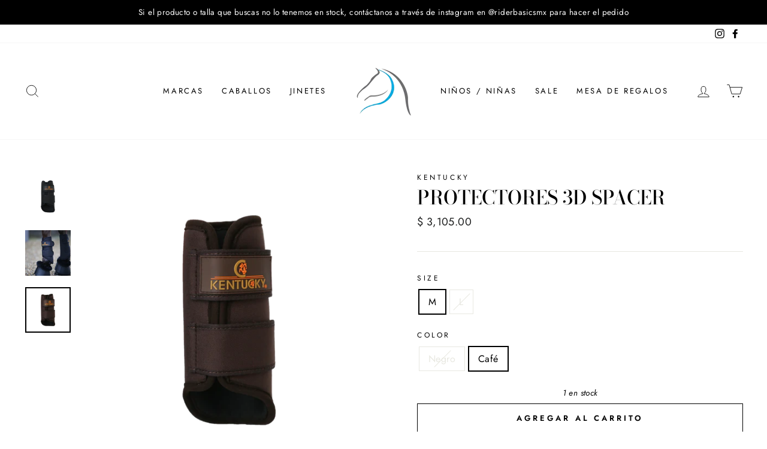

--- FILE ---
content_type: text/html; charset=utf-8
request_url: https://riderbasics.com/products/turnout-boots-3d-spacer
body_size: 35293
content:
<!doctype html>
<html class="no-js" lang="es" dir="ltr">
<head>
  <meta charset="utf-8">
  <meta http-equiv="X-UA-Compatible" content="IE=edge,chrome=1">
  <meta name="viewport" content="width=device-width,initial-scale=1">
  <meta name="theme-color" content="#111111">
  <link rel="canonical" href="https://riderbasics.com/products/turnout-boots-3d-spacer">
  <link rel="preconnect" href="https://cdn.shopify.com">
  <link rel="preconnect" href="https://fonts.shopifycdn.com">
  <link rel="dns-prefetch" href="https://productreviews.shopifycdn.com">
  <link rel="dns-prefetch" href="https://ajax.googleapis.com">
  <link rel="dns-prefetch" href="https://maps.googleapis.com">
  <link rel="dns-prefetch" href="https://maps.gstatic.com"><link rel="shortcut icon" href="//riderbasics.com/cdn/shop/files/favicon-transparent_32x32.png?v=1613764688" type="image/png" /><title>Protectores 3D Spacer
&ndash; Rider Basics MX
</title>
<meta name="description" content="These Turnout Boots 3D Spacer use our finest technology. The 3D Spacer consists out of 3 layers and is laminated with a breathable, shock absorbing EVA foam along with a nylon Quick Dry lining which is extremely comfortable against the skin. The 3D Spacer is extremely breathable, lightweight, easy to maintain, it divid"><meta property="og:site_name" content="Rider Basics MX">
  <meta property="og:url" content="https://riderbasics.com/products/turnout-boots-3d-spacer">
  <meta property="og:title" content="Protectores 3D Spacer">
  <meta property="og:type" content="product">
  <meta property="og:description" content="These Turnout Boots 3D Spacer use our finest technology. The 3D Spacer consists out of 3 layers and is laminated with a breathable, shock absorbing EVA foam along with a nylon Quick Dry lining which is extremely comfortable against the skin. The 3D Spacer is extremely breathable, lightweight, easy to maintain, it divid"><meta property="og:image" content="http://riderbasics.com/cdn/shop/products/a-564c22e810080218547dfa1c1093aa08-article-photobook-l_91.png?v=1605550820">
    <meta property="og:image:secure_url" content="https://riderbasics.com/cdn/shop/products/a-564c22e810080218547dfa1c1093aa08-article-photobook-l_91.png?v=1605550820">
    <meta property="og:image:width" content="728">
    <meta property="og:image:height" content="728"><meta name="twitter:site" content="@">
  <meta name="twitter:card" content="summary_large_image">
  <meta name="twitter:title" content="Protectores 3D Spacer">
  <meta name="twitter:description" content="These Turnout Boots 3D Spacer use our finest technology. The 3D Spacer consists out of 3 layers and is laminated with a breathable, shock absorbing EVA foam along with a nylon Quick Dry lining which is extremely comfortable against the skin. The 3D Spacer is extremely breathable, lightweight, easy to maintain, it divid">
<style data-shopify>@font-face {
  font-family: "Bodoni Moda";
  font-weight: 500;
  font-style: normal;
  font-display: swap;
  src: url("//riderbasics.com/cdn/fonts/bodoni_moda/bodonimoda_n5.36d0da1db617c453fb46e8089790ab6dc72c2356.woff2") format("woff2"),
       url("//riderbasics.com/cdn/fonts/bodoni_moda/bodonimoda_n5.40f612bab009769f87511096f185d9228ad3baa3.woff") format("woff");
}

  @font-face {
  font-family: Jost;
  font-weight: 400;
  font-style: normal;
  font-display: swap;
  src: url("//riderbasics.com/cdn/fonts/jost/jost_n4.d47a1b6347ce4a4c9f437608011273009d91f2b7.woff2") format("woff2"),
       url("//riderbasics.com/cdn/fonts/jost/jost_n4.791c46290e672b3f85c3d1c651ef2efa3819eadd.woff") format("woff");
}


  @font-face {
  font-family: Jost;
  font-weight: 600;
  font-style: normal;
  font-display: swap;
  src: url("//riderbasics.com/cdn/fonts/jost/jost_n6.ec1178db7a7515114a2d84e3dd680832b7af8b99.woff2") format("woff2"),
       url("//riderbasics.com/cdn/fonts/jost/jost_n6.b1178bb6bdd3979fef38e103a3816f6980aeaff9.woff") format("woff");
}

  @font-face {
  font-family: Jost;
  font-weight: 400;
  font-style: italic;
  font-display: swap;
  src: url("//riderbasics.com/cdn/fonts/jost/jost_i4.b690098389649750ada222b9763d55796c5283a5.woff2") format("woff2"),
       url("//riderbasics.com/cdn/fonts/jost/jost_i4.fd766415a47e50b9e391ae7ec04e2ae25e7e28b0.woff") format("woff");
}

  @font-face {
  font-family: Jost;
  font-weight: 600;
  font-style: italic;
  font-display: swap;
  src: url("//riderbasics.com/cdn/fonts/jost/jost_i6.9af7e5f39e3a108c08f24047a4276332d9d7b85e.woff2") format("woff2"),
       url("//riderbasics.com/cdn/fonts/jost/jost_i6.2bf310262638f998ed206777ce0b9a3b98b6fe92.woff") format("woff");
}

</style><link href="//riderbasics.com/cdn/shop/t/6/assets/theme.css?v=114824017819861303211731704576" rel="stylesheet" type="text/css" media="all" />
<style data-shopify>:root {
    --typeHeaderPrimary: "Bodoni Moda";
    --typeHeaderFallback: serif;
    --typeHeaderSize: 38px;
    --typeHeaderWeight: 500;
    --typeHeaderLineHeight: 1;
    --typeHeaderSpacing: 0.0em;

    --typeBasePrimary:Jost;
    --typeBaseFallback:sans-serif;
    --typeBaseSize: 16px;
    --typeBaseWeight: 400;
    --typeBaseSpacing: 0.025em;
    --typeBaseLineHeight: 1.6;

    --typeCollectionTitle: 18px;

    --iconWeight: 2px;
    --iconLinecaps: miter;

    
      --buttonRadius: 0px;
    

    --colorGridOverlayOpacity: 0.1;
  }

  .placeholder-content {
    background-image: linear-gradient(100deg, #ffffff 40%, #f7f7f7 63%, #ffffff 79%);
  }</style><script>
    document.documentElement.className = document.documentElement.className.replace('no-js', 'js');

    window.theme = window.theme || {};
    theme.routes = {
      home: "/",
      cart: "/cart.js",
      cartPage: "/cart",
      cartAdd: "/cart/add.js",
      cartChange: "/cart/change.js"
    };
    theme.strings = {
      soldOut: "Agotado",
      unavailable: "No disponible",
      stockLabel: "[count] en stock",
      willNotShipUntil: "Será enviado después [date]",
      willBeInStockAfter: "Estará disponible después [date]",
      waitingForStock: "Inventario en el camino",
      savePrice: "Guardar [saved_amount]",
      cartEmpty: "Su carrito actualmente está vacío.",
      cartTermsConfirmation: "Debe aceptar los términos y condiciones de venta para pagar",
      searchCollections: "Colecciones:",
      searchPages: "Páginas:",
      searchArticles: "Artículos:"
    };
    theme.settings = {
      dynamicVariantsEnable: true,
      dynamicVariantType: "button",
      cartType: "drawer",
      isCustomerTemplate: false,
      moneyFormat: "$ {{amount}}",
      saveType: "dollar",
      recentlyViewedEnabled: false,
      productImageSize: "natural",
      productImageCover: false,
      predictiveSearch: true,
      predictiveSearchType: "product,article,page,collection",
      inventoryThreshold: 10,
      quickView: false,
      themeName: 'Impulse',
      themeVersion: "4.1.1"
    };
  </script>

  <script>window.performance && window.performance.mark && window.performance.mark('shopify.content_for_header.start');</script><meta id="shopify-digital-wallet" name="shopify-digital-wallet" content="/36143890476/digital_wallets/dialog">
<meta name="shopify-checkout-api-token" content="2e53ffbdc8cf41f370c1b62bbbcbf240">
<meta id="in-context-paypal-metadata" data-shop-id="36143890476" data-venmo-supported="false" data-environment="production" data-locale="es_ES" data-paypal-v4="true" data-currency="MXN">
<link rel="alternate" hreflang="x-default" href="https://riderbasics.com/products/turnout-boots-3d-spacer">
<link rel="alternate" hreflang="es" href="https://riderbasics.com/products/turnout-boots-3d-spacer">
<link rel="alternate" hreflang="en" href="https://riderbasics.com/en/products/turnout-boots-3d-spacer">
<link rel="alternate" type="application/json+oembed" href="https://riderbasics.com/products/turnout-boots-3d-spacer.oembed">
<script async="async" src="/checkouts/internal/preloads.js?locale=es-MX"></script>
<script id="shopify-features" type="application/json">{"accessToken":"2e53ffbdc8cf41f370c1b62bbbcbf240","betas":["rich-media-storefront-analytics"],"domain":"riderbasics.com","predictiveSearch":true,"shopId":36143890476,"locale":"es"}</script>
<script>var Shopify = Shopify || {};
Shopify.shop = "rider-basics-mx.myshopify.com";
Shopify.locale = "es";
Shopify.currency = {"active":"MXN","rate":"1.0"};
Shopify.country = "MX";
Shopify.theme = {"name":"Impulse","id":120238702636,"schema_name":"Impulse","schema_version":"4.1.1","theme_store_id":857,"role":"main"};
Shopify.theme.handle = "null";
Shopify.theme.style = {"id":null,"handle":null};
Shopify.cdnHost = "riderbasics.com/cdn";
Shopify.routes = Shopify.routes || {};
Shopify.routes.root = "/";</script>
<script type="module">!function(o){(o.Shopify=o.Shopify||{}).modules=!0}(window);</script>
<script>!function(o){function n(){var o=[];function n(){o.push(Array.prototype.slice.apply(arguments))}return n.q=o,n}var t=o.Shopify=o.Shopify||{};t.loadFeatures=n(),t.autoloadFeatures=n()}(window);</script>
<script id="shop-js-analytics" type="application/json">{"pageType":"product"}</script>
<script defer="defer" async type="module" src="//riderbasics.com/cdn/shopifycloud/shop-js/modules/v2/client.init-shop-cart-sync_B5knhve2.es.esm.js"></script>
<script defer="defer" async type="module" src="//riderbasics.com/cdn/shopifycloud/shop-js/modules/v2/chunk.common_DUtBTchb.esm.js"></script>
<script type="module">
  await import("//riderbasics.com/cdn/shopifycloud/shop-js/modules/v2/client.init-shop-cart-sync_B5knhve2.es.esm.js");
await import("//riderbasics.com/cdn/shopifycloud/shop-js/modules/v2/chunk.common_DUtBTchb.esm.js");

  window.Shopify.SignInWithShop?.initShopCartSync?.({"fedCMEnabled":true,"windoidEnabled":true});

</script>
<script>(function() {
  var isLoaded = false;
  function asyncLoad() {
    if (isLoaded) return;
    isLoaded = true;
    var urls = ["https:\/\/s3.amazonaws.com\/conektaapi\/v1.0.0\/js\/conekta_shopify.js?shop=rider-basics-mx.myshopify.com","https:\/\/chimpstatic.com\/mcjs-connected\/js\/users\/b989d52a37ccc0b07b2644d2a\/31c88daa1c64fcfca56ffa33e.js?shop=rider-basics-mx.myshopify.com"];
    for (var i = 0; i < urls.length; i++) {
      var s = document.createElement('script');
      s.type = 'text/javascript';
      s.async = true;
      s.src = urls[i];
      var x = document.getElementsByTagName('script')[0];
      x.parentNode.insertBefore(s, x);
    }
  };
  if(window.attachEvent) {
    window.attachEvent('onload', asyncLoad);
  } else {
    window.addEventListener('load', asyncLoad, false);
  }
})();</script>
<script id="__st">var __st={"a":36143890476,"offset":-25200,"reqid":"ec7d0d31-b3eb-4beb-a5ed-dff45d28478c-1768504439","pageurl":"riderbasics.com\/products\/turnout-boots-3d-spacer","u":"b52759866b9d","p":"product","rtyp":"product","rid":5421803241516};</script>
<script>window.ShopifyPaypalV4VisibilityTracking = true;</script>
<script id="captcha-bootstrap">!function(){'use strict';const t='contact',e='account',n='new_comment',o=[[t,t],['blogs',n],['comments',n],[t,'customer']],c=[[e,'customer_login'],[e,'guest_login'],[e,'recover_customer_password'],[e,'create_customer']],r=t=>t.map((([t,e])=>`form[action*='/${t}']:not([data-nocaptcha='true']) input[name='form_type'][value='${e}']`)).join(','),a=t=>()=>t?[...document.querySelectorAll(t)].map((t=>t.form)):[];function s(){const t=[...o],e=r(t);return a(e)}const i='password',u='form_key',d=['recaptcha-v3-token','g-recaptcha-response','h-captcha-response',i],f=()=>{try{return window.sessionStorage}catch{return}},m='__shopify_v',_=t=>t.elements[u];function p(t,e,n=!1){try{const o=window.sessionStorage,c=JSON.parse(o.getItem(e)),{data:r}=function(t){const{data:e,action:n}=t;return t[m]||n?{data:e,action:n}:{data:t,action:n}}(c);for(const[e,n]of Object.entries(r))t.elements[e]&&(t.elements[e].value=n);n&&o.removeItem(e)}catch(o){console.error('form repopulation failed',{error:o})}}const l='form_type',E='cptcha';function T(t){t.dataset[E]=!0}const w=window,h=w.document,L='Shopify',v='ce_forms',y='captcha';let A=!1;((t,e)=>{const n=(g='f06e6c50-85a8-45c8-87d0-21a2b65856fe',I='https://cdn.shopify.com/shopifycloud/storefront-forms-hcaptcha/ce_storefront_forms_captcha_hcaptcha.v1.5.2.iife.js',D={infoText:'Protegido por hCaptcha',privacyText:'Privacidad',termsText:'Términos'},(t,e,n)=>{const o=w[L][v],c=o.bindForm;if(c)return c(t,g,e,D).then(n);var r;o.q.push([[t,g,e,D],n]),r=I,A||(h.body.append(Object.assign(h.createElement('script'),{id:'captcha-provider',async:!0,src:r})),A=!0)});var g,I,D;w[L]=w[L]||{},w[L][v]=w[L][v]||{},w[L][v].q=[],w[L][y]=w[L][y]||{},w[L][y].protect=function(t,e){n(t,void 0,e),T(t)},Object.freeze(w[L][y]),function(t,e,n,w,h,L){const[v,y,A,g]=function(t,e,n){const i=e?o:[],u=t?c:[],d=[...i,...u],f=r(d),m=r(i),_=r(d.filter((([t,e])=>n.includes(e))));return[a(f),a(m),a(_),s()]}(w,h,L),I=t=>{const e=t.target;return e instanceof HTMLFormElement?e:e&&e.form},D=t=>v().includes(t);t.addEventListener('submit',(t=>{const e=I(t);if(!e)return;const n=D(e)&&!e.dataset.hcaptchaBound&&!e.dataset.recaptchaBound,o=_(e),c=g().includes(e)&&(!o||!o.value);(n||c)&&t.preventDefault(),c&&!n&&(function(t){try{if(!f())return;!function(t){const e=f();if(!e)return;const n=_(t);if(!n)return;const o=n.value;o&&e.removeItem(o)}(t);const e=Array.from(Array(32),(()=>Math.random().toString(36)[2])).join('');!function(t,e){_(t)||t.append(Object.assign(document.createElement('input'),{type:'hidden',name:u})),t.elements[u].value=e}(t,e),function(t,e){const n=f();if(!n)return;const o=[...t.querySelectorAll(`input[type='${i}']`)].map((({name:t})=>t)),c=[...d,...o],r={};for(const[a,s]of new FormData(t).entries())c.includes(a)||(r[a]=s);n.setItem(e,JSON.stringify({[m]:1,action:t.action,data:r}))}(t,e)}catch(e){console.error('failed to persist form',e)}}(e),e.submit())}));const S=(t,e)=>{t&&!t.dataset[E]&&(n(t,e.some((e=>e===t))),T(t))};for(const o of['focusin','change'])t.addEventListener(o,(t=>{const e=I(t);D(e)&&S(e,y())}));const B=e.get('form_key'),M=e.get(l),P=B&&M;t.addEventListener('DOMContentLoaded',(()=>{const t=y();if(P)for(const e of t)e.elements[l].value===M&&p(e,B);[...new Set([...A(),...v().filter((t=>'true'===t.dataset.shopifyCaptcha))])].forEach((e=>S(e,t)))}))}(h,new URLSearchParams(w.location.search),n,t,e,['guest_login'])})(!0,!0)}();</script>
<script integrity="sha256-4kQ18oKyAcykRKYeNunJcIwy7WH5gtpwJnB7kiuLZ1E=" data-source-attribution="shopify.loadfeatures" defer="defer" src="//riderbasics.com/cdn/shopifycloud/storefront/assets/storefront/load_feature-a0a9edcb.js" crossorigin="anonymous"></script>
<script data-source-attribution="shopify.dynamic_checkout.dynamic.init">var Shopify=Shopify||{};Shopify.PaymentButton=Shopify.PaymentButton||{isStorefrontPortableWallets:!0,init:function(){window.Shopify.PaymentButton.init=function(){};var t=document.createElement("script");t.src="https://riderbasics.com/cdn/shopifycloud/portable-wallets/latest/portable-wallets.es.js",t.type="module",document.head.appendChild(t)}};
</script>
<script data-source-attribution="shopify.dynamic_checkout.buyer_consent">
  function portableWalletsHideBuyerConsent(e){var t=document.getElementById("shopify-buyer-consent"),n=document.getElementById("shopify-subscription-policy-button");t&&n&&(t.classList.add("hidden"),t.setAttribute("aria-hidden","true"),n.removeEventListener("click",e))}function portableWalletsShowBuyerConsent(e){var t=document.getElementById("shopify-buyer-consent"),n=document.getElementById("shopify-subscription-policy-button");t&&n&&(t.classList.remove("hidden"),t.removeAttribute("aria-hidden"),n.addEventListener("click",e))}window.Shopify?.PaymentButton&&(window.Shopify.PaymentButton.hideBuyerConsent=portableWalletsHideBuyerConsent,window.Shopify.PaymentButton.showBuyerConsent=portableWalletsShowBuyerConsent);
</script>
<script>
  function portableWalletsCleanup(e){e&&e.src&&console.error("Failed to load portable wallets script "+e.src);var t=document.querySelectorAll("shopify-accelerated-checkout .shopify-payment-button__skeleton, shopify-accelerated-checkout-cart .wallet-cart-button__skeleton"),e=document.getElementById("shopify-buyer-consent");for(let e=0;e<t.length;e++)t[e].remove();e&&e.remove()}function portableWalletsNotLoadedAsModule(e){e instanceof ErrorEvent&&"string"==typeof e.message&&e.message.includes("import.meta")&&"string"==typeof e.filename&&e.filename.includes("portable-wallets")&&(window.removeEventListener("error",portableWalletsNotLoadedAsModule),window.Shopify.PaymentButton.failedToLoad=e,"loading"===document.readyState?document.addEventListener("DOMContentLoaded",window.Shopify.PaymentButton.init):window.Shopify.PaymentButton.init())}window.addEventListener("error",portableWalletsNotLoadedAsModule);
</script>

<script type="module" src="https://riderbasics.com/cdn/shopifycloud/portable-wallets/latest/portable-wallets.es.js" onError="portableWalletsCleanup(this)" crossorigin="anonymous"></script>
<script nomodule>
  document.addEventListener("DOMContentLoaded", portableWalletsCleanup);
</script>

<link id="shopify-accelerated-checkout-styles" rel="stylesheet" media="screen" href="https://riderbasics.com/cdn/shopifycloud/portable-wallets/latest/accelerated-checkout-backwards-compat.css" crossorigin="anonymous">
<style id="shopify-accelerated-checkout-cart">
        #shopify-buyer-consent {
  margin-top: 1em;
  display: inline-block;
  width: 100%;
}

#shopify-buyer-consent.hidden {
  display: none;
}

#shopify-subscription-policy-button {
  background: none;
  border: none;
  padding: 0;
  text-decoration: underline;
  font-size: inherit;
  cursor: pointer;
}

#shopify-subscription-policy-button::before {
  box-shadow: none;
}

      </style>

<script>window.performance && window.performance.mark && window.performance.mark('shopify.content_for_header.end');</script><script src="//riderbasics.com/cdn/shop/t/6/assets/vendor-scripts-v9.js" defer="defer"></script><script src="//riderbasics.com/cdn/shop/t/6/assets/theme.min.js?v=82601135991613020911618550792" defer="defer"></script><script src="https://cdn.shopify.com/extensions/21b415e1-e68d-43bb-90b9-45b62610bf15/subscriptions-77/assets/app-embed-block.js" type="text/javascript" defer="defer"></script>
<link href="https://cdn.shopify.com/extensions/21b415e1-e68d-43bb-90b9-45b62610bf15/subscriptions-77/assets/styles-embed.css" rel="stylesheet" type="text/css" media="all">
<link href="https://monorail-edge.shopifysvc.com" rel="dns-prefetch">
<script>(function(){if ("sendBeacon" in navigator && "performance" in window) {try {var session_token_from_headers = performance.getEntriesByType('navigation')[0].serverTiming.find(x => x.name == '_s').description;} catch {var session_token_from_headers = undefined;}var session_cookie_matches = document.cookie.match(/_shopify_s=([^;]*)/);var session_token_from_cookie = session_cookie_matches && session_cookie_matches.length === 2 ? session_cookie_matches[1] : "";var session_token = session_token_from_headers || session_token_from_cookie || "";function handle_abandonment_event(e) {var entries = performance.getEntries().filter(function(entry) {return /monorail-edge.shopifysvc.com/.test(entry.name);});if (!window.abandonment_tracked && entries.length === 0) {window.abandonment_tracked = true;var currentMs = Date.now();var navigation_start = performance.timing.navigationStart;var payload = {shop_id: 36143890476,url: window.location.href,navigation_start,duration: currentMs - navigation_start,session_token,page_type: "product"};window.navigator.sendBeacon("https://monorail-edge.shopifysvc.com/v1/produce", JSON.stringify({schema_id: "online_store_buyer_site_abandonment/1.1",payload: payload,metadata: {event_created_at_ms: currentMs,event_sent_at_ms: currentMs}}));}}window.addEventListener('pagehide', handle_abandonment_event);}}());</script>
<script id="web-pixels-manager-setup">(function e(e,d,r,n,o){if(void 0===o&&(o={}),!Boolean(null===(a=null===(i=window.Shopify)||void 0===i?void 0:i.analytics)||void 0===a?void 0:a.replayQueue)){var i,a;window.Shopify=window.Shopify||{};var t=window.Shopify;t.analytics=t.analytics||{};var s=t.analytics;s.replayQueue=[],s.publish=function(e,d,r){return s.replayQueue.push([e,d,r]),!0};try{self.performance.mark("wpm:start")}catch(e){}var l=function(){var e={modern:/Edge?\/(1{2}[4-9]|1[2-9]\d|[2-9]\d{2}|\d{4,})\.\d+(\.\d+|)|Firefox\/(1{2}[4-9]|1[2-9]\d|[2-9]\d{2}|\d{4,})\.\d+(\.\d+|)|Chrom(ium|e)\/(9{2}|\d{3,})\.\d+(\.\d+|)|(Maci|X1{2}).+ Version\/(15\.\d+|(1[6-9]|[2-9]\d|\d{3,})\.\d+)([,.]\d+|)( \(\w+\)|)( Mobile\/\w+|) Safari\/|Chrome.+OPR\/(9{2}|\d{3,})\.\d+\.\d+|(CPU[ +]OS|iPhone[ +]OS|CPU[ +]iPhone|CPU IPhone OS|CPU iPad OS)[ +]+(15[._]\d+|(1[6-9]|[2-9]\d|\d{3,})[._]\d+)([._]\d+|)|Android:?[ /-](13[3-9]|1[4-9]\d|[2-9]\d{2}|\d{4,})(\.\d+|)(\.\d+|)|Android.+Firefox\/(13[5-9]|1[4-9]\d|[2-9]\d{2}|\d{4,})\.\d+(\.\d+|)|Android.+Chrom(ium|e)\/(13[3-9]|1[4-9]\d|[2-9]\d{2}|\d{4,})\.\d+(\.\d+|)|SamsungBrowser\/([2-9]\d|\d{3,})\.\d+/,legacy:/Edge?\/(1[6-9]|[2-9]\d|\d{3,})\.\d+(\.\d+|)|Firefox\/(5[4-9]|[6-9]\d|\d{3,})\.\d+(\.\d+|)|Chrom(ium|e)\/(5[1-9]|[6-9]\d|\d{3,})\.\d+(\.\d+|)([\d.]+$|.*Safari\/(?![\d.]+ Edge\/[\d.]+$))|(Maci|X1{2}).+ Version\/(10\.\d+|(1[1-9]|[2-9]\d|\d{3,})\.\d+)([,.]\d+|)( \(\w+\)|)( Mobile\/\w+|) Safari\/|Chrome.+OPR\/(3[89]|[4-9]\d|\d{3,})\.\d+\.\d+|(CPU[ +]OS|iPhone[ +]OS|CPU[ +]iPhone|CPU IPhone OS|CPU iPad OS)[ +]+(10[._]\d+|(1[1-9]|[2-9]\d|\d{3,})[._]\d+)([._]\d+|)|Android:?[ /-](13[3-9]|1[4-9]\d|[2-9]\d{2}|\d{4,})(\.\d+|)(\.\d+|)|Mobile Safari.+OPR\/([89]\d|\d{3,})\.\d+\.\d+|Android.+Firefox\/(13[5-9]|1[4-9]\d|[2-9]\d{2}|\d{4,})\.\d+(\.\d+|)|Android.+Chrom(ium|e)\/(13[3-9]|1[4-9]\d|[2-9]\d{2}|\d{4,})\.\d+(\.\d+|)|Android.+(UC? ?Browser|UCWEB|U3)[ /]?(15\.([5-9]|\d{2,})|(1[6-9]|[2-9]\d|\d{3,})\.\d+)\.\d+|SamsungBrowser\/(5\.\d+|([6-9]|\d{2,})\.\d+)|Android.+MQ{2}Browser\/(14(\.(9|\d{2,})|)|(1[5-9]|[2-9]\d|\d{3,})(\.\d+|))(\.\d+|)|K[Aa][Ii]OS\/(3\.\d+|([4-9]|\d{2,})\.\d+)(\.\d+|)/},d=e.modern,r=e.legacy,n=navigator.userAgent;return n.match(d)?"modern":n.match(r)?"legacy":"unknown"}(),u="modern"===l?"modern":"legacy",c=(null!=n?n:{modern:"",legacy:""})[u],f=function(e){return[e.baseUrl,"/wpm","/b",e.hashVersion,"modern"===e.buildTarget?"m":"l",".js"].join("")}({baseUrl:d,hashVersion:r,buildTarget:u}),m=function(e){var d=e.version,r=e.bundleTarget,n=e.surface,o=e.pageUrl,i=e.monorailEndpoint;return{emit:function(e){var a=e.status,t=e.errorMsg,s=(new Date).getTime(),l=JSON.stringify({metadata:{event_sent_at_ms:s},events:[{schema_id:"web_pixels_manager_load/3.1",payload:{version:d,bundle_target:r,page_url:o,status:a,surface:n,error_msg:t},metadata:{event_created_at_ms:s}}]});if(!i)return console&&console.warn&&console.warn("[Web Pixels Manager] No Monorail endpoint provided, skipping logging."),!1;try{return self.navigator.sendBeacon.bind(self.navigator)(i,l)}catch(e){}var u=new XMLHttpRequest;try{return u.open("POST",i,!0),u.setRequestHeader("Content-Type","text/plain"),u.send(l),!0}catch(e){return console&&console.warn&&console.warn("[Web Pixels Manager] Got an unhandled error while logging to Monorail."),!1}}}}({version:r,bundleTarget:l,surface:e.surface,pageUrl:self.location.href,monorailEndpoint:e.monorailEndpoint});try{o.browserTarget=l,function(e){var d=e.src,r=e.async,n=void 0===r||r,o=e.onload,i=e.onerror,a=e.sri,t=e.scriptDataAttributes,s=void 0===t?{}:t,l=document.createElement("script"),u=document.querySelector("head"),c=document.querySelector("body");if(l.async=n,l.src=d,a&&(l.integrity=a,l.crossOrigin="anonymous"),s)for(var f in s)if(Object.prototype.hasOwnProperty.call(s,f))try{l.dataset[f]=s[f]}catch(e){}if(o&&l.addEventListener("load",o),i&&l.addEventListener("error",i),u)u.appendChild(l);else{if(!c)throw new Error("Did not find a head or body element to append the script");c.appendChild(l)}}({src:f,async:!0,onload:function(){if(!function(){var e,d;return Boolean(null===(d=null===(e=window.Shopify)||void 0===e?void 0:e.analytics)||void 0===d?void 0:d.initialized)}()){var d=window.webPixelsManager.init(e)||void 0;if(d){var r=window.Shopify.analytics;r.replayQueue.forEach((function(e){var r=e[0],n=e[1],o=e[2];d.publishCustomEvent(r,n,o)})),r.replayQueue=[],r.publish=d.publishCustomEvent,r.visitor=d.visitor,r.initialized=!0}}},onerror:function(){return m.emit({status:"failed",errorMsg:"".concat(f," has failed to load")})},sri:function(e){var d=/^sha384-[A-Za-z0-9+/=]+$/;return"string"==typeof e&&d.test(e)}(c)?c:"",scriptDataAttributes:o}),m.emit({status:"loading"})}catch(e){m.emit({status:"failed",errorMsg:(null==e?void 0:e.message)||"Unknown error"})}}})({shopId: 36143890476,storefrontBaseUrl: "https://riderbasics.com",extensionsBaseUrl: "https://extensions.shopifycdn.com/cdn/shopifycloud/web-pixels-manager",monorailEndpoint: "https://monorail-edge.shopifysvc.com/unstable/produce_batch",surface: "storefront-renderer",enabledBetaFlags: ["2dca8a86"],webPixelsConfigList: [{"id":"242876460","configuration":"{\"pid\":\"YBXUNLKdvbLHypSQLuwNP3Yws5v9\\\/RY\\\/JGwACD060Rc=\"}","eventPayloadVersion":"v1","runtimeContext":"STRICT","scriptVersion":"04306dedabeddadf854cdadeaf48c82c","type":"APP","apiClientId":31271321601,"privacyPurposes":["ANALYTICS","MARKETING","SALE_OF_DATA"],"dataSharingAdjustments":{"protectedCustomerApprovalScopes":["read_customer_address","read_customer_email","read_customer_name","read_customer_personal_data","read_customer_phone"]}},{"id":"146178092","configuration":"{\"pixel_id\":\"503351103996859\",\"pixel_type\":\"facebook_pixel\",\"metaapp_system_user_token\":\"-\"}","eventPayloadVersion":"v1","runtimeContext":"OPEN","scriptVersion":"ca16bc87fe92b6042fbaa3acc2fbdaa6","type":"APP","apiClientId":2329312,"privacyPurposes":["ANALYTICS","MARKETING","SALE_OF_DATA"],"dataSharingAdjustments":{"protectedCustomerApprovalScopes":["read_customer_address","read_customer_email","read_customer_name","read_customer_personal_data","read_customer_phone"]}},{"id":"78479404","eventPayloadVersion":"v1","runtimeContext":"LAX","scriptVersion":"1","type":"CUSTOM","privacyPurposes":["ANALYTICS"],"name":"Google Analytics tag (migrated)"},{"id":"shopify-app-pixel","configuration":"{}","eventPayloadVersion":"v1","runtimeContext":"STRICT","scriptVersion":"0450","apiClientId":"shopify-pixel","type":"APP","privacyPurposes":["ANALYTICS","MARKETING"]},{"id":"shopify-custom-pixel","eventPayloadVersion":"v1","runtimeContext":"LAX","scriptVersion":"0450","apiClientId":"shopify-pixel","type":"CUSTOM","privacyPurposes":["ANALYTICS","MARKETING"]}],isMerchantRequest: false,initData: {"shop":{"name":"Rider Basics MX","paymentSettings":{"currencyCode":"MXN"},"myshopifyDomain":"rider-basics-mx.myshopify.com","countryCode":"MX","storefrontUrl":"https:\/\/riderbasics.com"},"customer":null,"cart":null,"checkout":null,"productVariants":[{"price":{"amount":3105.0,"currencyCode":"MXN"},"product":{"title":"Protectores 3D Spacer","vendor":"Kentucky","id":"5421803241516","untranslatedTitle":"Protectores 3D Spacer","url":"\/products\/turnout-boots-3d-spacer","type":"Horse"},"id":"34726772473900","image":{"src":"\/\/riderbasics.com\/cdn\/shop\/products\/a-564c22e810080218547dfa1c1093aa08-article-photobook-l_91.png?v=1605550820"},"sku":"42306-05-F","title":"M \/ Negro","untranslatedTitle":"M \/ Negro"},{"price":{"amount":3105.0,"currencyCode":"MXN"},"product":{"title":"Protectores 3D Spacer","vendor":"Kentucky","id":"5421803241516","untranslatedTitle":"Protectores 3D Spacer","url":"\/products\/turnout-boots-3d-spacer","type":"Horse"},"id":"39972039196716","image":{"src":"\/\/riderbasics.com\/cdn\/shop\/products\/a-564c22e810080218547dfa1c1093aa08-article-photobook-l_05c7215b-840d-4892-9550-22b14754f2c1.png?v=1642802598"},"sku":"","title":"M \/ Café","untranslatedTitle":"M \/ Café"},{"price":{"amount":3105.0,"currencyCode":"MXN"},"product":{"title":"Protectores 3D Spacer","vendor":"Kentucky","id":"5421803241516","untranslatedTitle":"Protectores 3D Spacer","url":"\/products\/turnout-boots-3d-spacer","type":"Horse"},"id":"34726772506668","image":{"src":"\/\/riderbasics.com\/cdn\/shop\/products\/a-564c22e810080218547dfa1c1093aa08-article-photobook-l_91.png?v=1605550820"},"sku":"42311-05-L","title":"L \/ Negro","untranslatedTitle":"L \/ Negro"},{"price":{"amount":3105.0,"currencyCode":"MXN"},"product":{"title":"Protectores 3D Spacer","vendor":"Kentucky","id":"5421803241516","untranslatedTitle":"Protectores 3D Spacer","url":"\/products\/turnout-boots-3d-spacer","type":"Horse"},"id":"39972039229484","image":{"src":"\/\/riderbasics.com\/cdn\/shop\/products\/a-564c22e810080218547dfa1c1093aa08-article-photobook-l_05c7215b-840d-4892-9550-22b14754f2c1.png?v=1642802598"},"sku":"","title":"L \/ Café","untranslatedTitle":"L \/ Café"}],"purchasingCompany":null},},"https://riderbasics.com/cdn","fcfee988w5aeb613cpc8e4bc33m6693e112",{"modern":"","legacy":""},{"shopId":"36143890476","storefrontBaseUrl":"https:\/\/riderbasics.com","extensionBaseUrl":"https:\/\/extensions.shopifycdn.com\/cdn\/shopifycloud\/web-pixels-manager","surface":"storefront-renderer","enabledBetaFlags":"[\"2dca8a86\"]","isMerchantRequest":"false","hashVersion":"fcfee988w5aeb613cpc8e4bc33m6693e112","publish":"custom","events":"[[\"page_viewed\",{}],[\"product_viewed\",{\"productVariant\":{\"price\":{\"amount\":3105.0,\"currencyCode\":\"MXN\"},\"product\":{\"title\":\"Protectores 3D Spacer\",\"vendor\":\"Kentucky\",\"id\":\"5421803241516\",\"untranslatedTitle\":\"Protectores 3D Spacer\",\"url\":\"\/products\/turnout-boots-3d-spacer\",\"type\":\"Horse\"},\"id\":\"39972039196716\",\"image\":{\"src\":\"\/\/riderbasics.com\/cdn\/shop\/products\/a-564c22e810080218547dfa1c1093aa08-article-photobook-l_05c7215b-840d-4892-9550-22b14754f2c1.png?v=1642802598\"},\"sku\":\"\",\"title\":\"M \/ Café\",\"untranslatedTitle\":\"M \/ Café\"}}]]"});</script><script>
  window.ShopifyAnalytics = window.ShopifyAnalytics || {};
  window.ShopifyAnalytics.meta = window.ShopifyAnalytics.meta || {};
  window.ShopifyAnalytics.meta.currency = 'MXN';
  var meta = {"product":{"id":5421803241516,"gid":"gid:\/\/shopify\/Product\/5421803241516","vendor":"Kentucky","type":"Horse","handle":"turnout-boots-3d-spacer","variants":[{"id":34726772473900,"price":310500,"name":"Protectores 3D Spacer - M \/ Negro","public_title":"M \/ Negro","sku":"42306-05-F"},{"id":39972039196716,"price":310500,"name":"Protectores 3D Spacer - M \/ Café","public_title":"M \/ Café","sku":""},{"id":34726772506668,"price":310500,"name":"Protectores 3D Spacer - L \/ Negro","public_title":"L \/ Negro","sku":"42311-05-L"},{"id":39972039229484,"price":310500,"name":"Protectores 3D Spacer - L \/ Café","public_title":"L \/ Café","sku":""}],"remote":false},"page":{"pageType":"product","resourceType":"product","resourceId":5421803241516,"requestId":"ec7d0d31-b3eb-4beb-a5ed-dff45d28478c-1768504439"}};
  for (var attr in meta) {
    window.ShopifyAnalytics.meta[attr] = meta[attr];
  }
</script>
<script class="analytics">
  (function () {
    var customDocumentWrite = function(content) {
      var jquery = null;

      if (window.jQuery) {
        jquery = window.jQuery;
      } else if (window.Checkout && window.Checkout.$) {
        jquery = window.Checkout.$;
      }

      if (jquery) {
        jquery('body').append(content);
      }
    };

    var hasLoggedConversion = function(token) {
      if (token) {
        return document.cookie.indexOf('loggedConversion=' + token) !== -1;
      }
      return false;
    }

    var setCookieIfConversion = function(token) {
      if (token) {
        var twoMonthsFromNow = new Date(Date.now());
        twoMonthsFromNow.setMonth(twoMonthsFromNow.getMonth() + 2);

        document.cookie = 'loggedConversion=' + token + '; expires=' + twoMonthsFromNow;
      }
    }

    var trekkie = window.ShopifyAnalytics.lib = window.trekkie = window.trekkie || [];
    if (trekkie.integrations) {
      return;
    }
    trekkie.methods = [
      'identify',
      'page',
      'ready',
      'track',
      'trackForm',
      'trackLink'
    ];
    trekkie.factory = function(method) {
      return function() {
        var args = Array.prototype.slice.call(arguments);
        args.unshift(method);
        trekkie.push(args);
        return trekkie;
      };
    };
    for (var i = 0; i < trekkie.methods.length; i++) {
      var key = trekkie.methods[i];
      trekkie[key] = trekkie.factory(key);
    }
    trekkie.load = function(config) {
      trekkie.config = config || {};
      trekkie.config.initialDocumentCookie = document.cookie;
      var first = document.getElementsByTagName('script')[0];
      var script = document.createElement('script');
      script.type = 'text/javascript';
      script.onerror = function(e) {
        var scriptFallback = document.createElement('script');
        scriptFallback.type = 'text/javascript';
        scriptFallback.onerror = function(error) {
                var Monorail = {
      produce: function produce(monorailDomain, schemaId, payload) {
        var currentMs = new Date().getTime();
        var event = {
          schema_id: schemaId,
          payload: payload,
          metadata: {
            event_created_at_ms: currentMs,
            event_sent_at_ms: currentMs
          }
        };
        return Monorail.sendRequest("https://" + monorailDomain + "/v1/produce", JSON.stringify(event));
      },
      sendRequest: function sendRequest(endpointUrl, payload) {
        // Try the sendBeacon API
        if (window && window.navigator && typeof window.navigator.sendBeacon === 'function' && typeof window.Blob === 'function' && !Monorail.isIos12()) {
          var blobData = new window.Blob([payload], {
            type: 'text/plain'
          });

          if (window.navigator.sendBeacon(endpointUrl, blobData)) {
            return true;
          } // sendBeacon was not successful

        } // XHR beacon

        var xhr = new XMLHttpRequest();

        try {
          xhr.open('POST', endpointUrl);
          xhr.setRequestHeader('Content-Type', 'text/plain');
          xhr.send(payload);
        } catch (e) {
          console.log(e);
        }

        return false;
      },
      isIos12: function isIos12() {
        return window.navigator.userAgent.lastIndexOf('iPhone; CPU iPhone OS 12_') !== -1 || window.navigator.userAgent.lastIndexOf('iPad; CPU OS 12_') !== -1;
      }
    };
    Monorail.produce('monorail-edge.shopifysvc.com',
      'trekkie_storefront_load_errors/1.1',
      {shop_id: 36143890476,
      theme_id: 120238702636,
      app_name: "storefront",
      context_url: window.location.href,
      source_url: "//riderbasics.com/cdn/s/trekkie.storefront.cd680fe47e6c39ca5d5df5f0a32d569bc48c0f27.min.js"});

        };
        scriptFallback.async = true;
        scriptFallback.src = '//riderbasics.com/cdn/s/trekkie.storefront.cd680fe47e6c39ca5d5df5f0a32d569bc48c0f27.min.js';
        first.parentNode.insertBefore(scriptFallback, first);
      };
      script.async = true;
      script.src = '//riderbasics.com/cdn/s/trekkie.storefront.cd680fe47e6c39ca5d5df5f0a32d569bc48c0f27.min.js';
      first.parentNode.insertBefore(script, first);
    };
    trekkie.load(
      {"Trekkie":{"appName":"storefront","development":false,"defaultAttributes":{"shopId":36143890476,"isMerchantRequest":null,"themeId":120238702636,"themeCityHash":"14242795083559295143","contentLanguage":"es","currency":"MXN","eventMetadataId":"63e0d50e-159d-4dd7-ba1a-b98b5349d104"},"isServerSideCookieWritingEnabled":true,"monorailRegion":"shop_domain","enabledBetaFlags":["65f19447"]},"Session Attribution":{},"S2S":{"facebookCapiEnabled":true,"source":"trekkie-storefront-renderer","apiClientId":580111}}
    );

    var loaded = false;
    trekkie.ready(function() {
      if (loaded) return;
      loaded = true;

      window.ShopifyAnalytics.lib = window.trekkie;

      var originalDocumentWrite = document.write;
      document.write = customDocumentWrite;
      try { window.ShopifyAnalytics.merchantGoogleAnalytics.call(this); } catch(error) {};
      document.write = originalDocumentWrite;

      window.ShopifyAnalytics.lib.page(null,{"pageType":"product","resourceType":"product","resourceId":5421803241516,"requestId":"ec7d0d31-b3eb-4beb-a5ed-dff45d28478c-1768504439","shopifyEmitted":true});

      var match = window.location.pathname.match(/checkouts\/(.+)\/(thank_you|post_purchase)/)
      var token = match? match[1]: undefined;
      if (!hasLoggedConversion(token)) {
        setCookieIfConversion(token);
        window.ShopifyAnalytics.lib.track("Viewed Product",{"currency":"MXN","variantId":34726772473900,"productId":5421803241516,"productGid":"gid:\/\/shopify\/Product\/5421803241516","name":"Protectores 3D Spacer - M \/ Negro","price":"3105.00","sku":"42306-05-F","brand":"Kentucky","variant":"M \/ Negro","category":"Horse","nonInteraction":true,"remote":false},undefined,undefined,{"shopifyEmitted":true});
      window.ShopifyAnalytics.lib.track("monorail:\/\/trekkie_storefront_viewed_product\/1.1",{"currency":"MXN","variantId":34726772473900,"productId":5421803241516,"productGid":"gid:\/\/shopify\/Product\/5421803241516","name":"Protectores 3D Spacer - M \/ Negro","price":"3105.00","sku":"42306-05-F","brand":"Kentucky","variant":"M \/ Negro","category":"Horse","nonInteraction":true,"remote":false,"referer":"https:\/\/riderbasics.com\/products\/turnout-boots-3d-spacer"});
      }
    });


        var eventsListenerScript = document.createElement('script');
        eventsListenerScript.async = true;
        eventsListenerScript.src = "//riderbasics.com/cdn/shopifycloud/storefront/assets/shop_events_listener-3da45d37.js";
        document.getElementsByTagName('head')[0].appendChild(eventsListenerScript);

})();</script>
  <script>
  if (!window.ga || (window.ga && typeof window.ga !== 'function')) {
    window.ga = function ga() {
      (window.ga.q = window.ga.q || []).push(arguments);
      if (window.Shopify && window.Shopify.analytics && typeof window.Shopify.analytics.publish === 'function') {
        window.Shopify.analytics.publish("ga_stub_called", {}, {sendTo: "google_osp_migration"});
      }
      console.error("Shopify's Google Analytics stub called with:", Array.from(arguments), "\nSee https://help.shopify.com/manual/promoting-marketing/pixels/pixel-migration#google for more information.");
    };
    if (window.Shopify && window.Shopify.analytics && typeof window.Shopify.analytics.publish === 'function') {
      window.Shopify.analytics.publish("ga_stub_initialized", {}, {sendTo: "google_osp_migration"});
    }
  }
</script>
<script
  defer
  src="https://riderbasics.com/cdn/shopifycloud/perf-kit/shopify-perf-kit-3.0.3.min.js"
  data-application="storefront-renderer"
  data-shop-id="36143890476"
  data-render-region="gcp-us-central1"
  data-page-type="product"
  data-theme-instance-id="120238702636"
  data-theme-name="Impulse"
  data-theme-version="4.1.1"
  data-monorail-region="shop_domain"
  data-resource-timing-sampling-rate="10"
  data-shs="true"
  data-shs-beacon="true"
  data-shs-export-with-fetch="true"
  data-shs-logs-sample-rate="1"
  data-shs-beacon-endpoint="https://riderbasics.com/api/collect"
></script>
</head>

<body class="template-product" data-center-text="true" data-button_style="square" data-type_header_capitalize="true" data-type_headers_align_text="true" data-type_product_capitalize="true" data-swatch_style="round" >

  <a class="in-page-link visually-hidden skip-link" href="#MainContent">Ir directamente al contenido</a>

  <div id="PageContainer" class="page-container">
    <div class="transition-body"><div id="shopify-section-header" class="shopify-section">

<div id="NavDrawer" class="drawer drawer--left">
  <div class="drawer__contents">
    <div class="drawer__fixed-header">
      <div class="drawer__header appear-animation appear-delay-1">
        <div class="h2 drawer__title"></div>
        <div class="drawer__close">
          <button type="button" class="drawer__close-button js-drawer-close">
            <svg aria-hidden="true" focusable="false" role="presentation" class="icon icon-close" viewBox="0 0 64 64"><path d="M19 17.61l27.12 27.13m0-27.12L19 44.74"/></svg>
            <span class="icon__fallback-text">Cerrar menú</span>
          </button>
        </div>
      </div>
    </div>
    <div class="drawer__scrollable">
      <ul class="mobile-nav" role="navigation" aria-label="Primary"><li class="mobile-nav__item appear-animation appear-delay-2"><div class="mobile-nav__has-sublist"><a href="/collections/all"
                    class="mobile-nav__link mobile-nav__link--top-level"
                    id="Label-collections-all1"
                    >
                    Marcas
                  </a>
                  <div class="mobile-nav__toggle">
                    <button type="button"
                      aria-controls="Linklist-collections-all1"
                      aria-labelledby="Label-collections-all1"
                      class="collapsible-trigger collapsible--auto-height"><span class="collapsible-trigger__icon collapsible-trigger__icon--open" role="presentation">
  <svg aria-hidden="true" focusable="false" role="presentation" class="icon icon--wide icon-chevron-down" viewBox="0 0 28 16"><path d="M1.57 1.59l12.76 12.77L27.1 1.59" stroke-width="2" stroke="#000" fill="none" fill-rule="evenodd"/></svg>
</span>
</button>
                  </div></div><div id="Linklist-collections-all1"
                class="mobile-nav__sublist collapsible-content collapsible-content--all"
                >
                <div class="collapsible-content__inner">
                  <ul class="mobile-nav__sublist"><li class="mobile-nav__item">
                        <div class="mobile-nav__child-item"><a href="/collections/criniere"
                              class="mobile-nav__link"
                              id="Sublabel-collections-criniere1"
                              >
                              Crinière
                            </a></div></li><li class="mobile-nav__item">
                        <div class="mobile-nav__child-item"><a href="/collections/dada-sport"
                              class="mobile-nav__link"
                              id="Sublabel-collections-dada-sport2"
                              >
                              Dada Sport
                            </a></div></li><li class="mobile-nav__item">
                        <div class="mobile-nav__child-item"><a href="/collections/dyon"
                              class="mobile-nav__link"
                              id="Sublabel-collections-dyon3"
                              >
                              Dyon
                            </a></div></li><li class="mobile-nav__item">
                        <div class="mobile-nav__child-item"><a href="/collections/effol"
                              class="mobile-nav__link"
                              id="Sublabel-collections-effol4"
                              >
                              Effol
                            </a></div></li><li class="mobile-nav__item">
                        <div class="mobile-nav__child-item"><a href="/collections/ego7"
                              class="mobile-nav__link"
                              id="Sublabel-collections-ego75"
                              >
                              Ego7
                            </a></div></li><li class="mobile-nav__item">
                        <div class="mobile-nav__child-item"><a href="/collections/euphoric-equestrian"
                              class="mobile-nav__link"
                              id="Sublabel-collections-euphoric-equestrian6"
                              >
                               Euphoric Equestrian
                            </a></div></li><li class="mobile-nav__item">
                        <div class="mobile-nav__child-item"><a href="/collections/equick"
                              class="mobile-nav__link"
                              id="Sublabel-collections-equick7"
                              >
                              EQuick
                            </a></div></li><li class="mobile-nav__item">
                        <div class="mobile-nav__child-item"><a href="/collections/fleeceworks"
                              class="mobile-nav__link"
                              id="Sublabel-collections-fleeceworks8"
                              >
                              Fleeceworks
                            </a></div></li><li class="mobile-nav__item">
                        <div class="mobile-nav__child-item"><a href="/collections/flex-on"
                              class="mobile-nav__link"
                              id="Sublabel-collections-flex-on9"
                              >
                              Flex On
                            </a></div></li><li class="mobile-nav__item">
                        <div class="mobile-nav__child-item"><a href="/collections/global-medics"
                              class="mobile-nav__link"
                              id="Sublabel-collections-global-medics10"
                              >
                              Global Medics
                            </a></div></li><li class="mobile-nav__item">
                        <div class="mobile-nav__child-item"><a href="/collections/helite"
                              class="mobile-nav__link"
                              id="Sublabel-collections-helite11"
                              >
                              Helite
                            </a></div></li><li class="mobile-nav__item">
                        <div class="mobile-nav__child-item"><a href="/collections/horze"
                              class="mobile-nav__link"
                              id="Sublabel-collections-horze12"
                              >
                              Horze
                            </a></div></li><li class="mobile-nav__item">
                        <div class="mobile-nav__child-item"><a href="/collections/immubiome"
                              class="mobile-nav__link"
                              id="Sublabel-collections-immubiome13"
                              >
                              Immubiome
                            </a></div></li><li class="mobile-nav__item">
                        <div class="mobile-nav__child-item"><a href="/collections/incrediwear"
                              class="mobile-nav__link"
                              id="Sublabel-collections-incrediwear14"
                              >
                              Incrediwear
                            </a></div></li><li class="mobile-nav__item">
                        <div class="mobile-nav__child-item"><a href="/collections/jumpin"
                              class="mobile-nav__link"
                              id="Sublabel-collections-jumpin15"
                              >
                              Jump&#39;in
                            </a></div></li><li class="mobile-nav__item">
                        <div class="mobile-nav__child-item"><a href="/collections/kentucky"
                              class="mobile-nav__link"
                              id="Sublabel-collections-kentucky16"
                              >
                              Kentucky
                            </a></div></li><li class="mobile-nav__item">
                        <div class="mobile-nav__child-item"><a href="/collections/power-cookies"
                              class="mobile-nav__link"
                              id="Sublabel-collections-power-cookies17"
                              >
                              Power Cookies
                            </a></div></li><li class="mobile-nav__item">
                        <div class="mobile-nav__child-item"><a href="/collections/suomy"
                              class="mobile-nav__link"
                              id="Sublabel-collections-suomy18"
                              >
                              Suomy
                            </a></div></li><li class="mobile-nav__item">
                        <div class="mobile-nav__child-item"><a href="/collections/trust"
                              class="mobile-nav__link"
                              id="Sublabel-collections-trust19"
                              >
                               TRUST
                            </a></div></li><li class="mobile-nav__item">
                        <div class="mobile-nav__child-item"><a href="/collections/tucci"
                              class="mobile-nav__link"
                              id="Sublabel-collections-tucci20"
                              >
                              Tucci
                            </a></div></li></ul>
                </div>
              </div></li><li class="mobile-nav__item appear-animation appear-delay-3"><div class="mobile-nav__has-sublist"><a href="/collections/caballos"
                    class="mobile-nav__link mobile-nav__link--top-level"
                    id="Label-collections-caballos2"
                    >
                    Caballos
                  </a>
                  <div class="mobile-nav__toggle">
                    <button type="button"
                      aria-controls="Linklist-collections-caballos2"
                      aria-labelledby="Label-collections-caballos2"
                      class="collapsible-trigger collapsible--auto-height"><span class="collapsible-trigger__icon collapsible-trigger__icon--open" role="presentation">
  <svg aria-hidden="true" focusable="false" role="presentation" class="icon icon--wide icon-chevron-down" viewBox="0 0 28 16"><path d="M1.57 1.59l12.76 12.77L27.1 1.59" stroke-width="2" stroke="#000" fill="none" fill-rule="evenodd"/></svg>
</span>
</button>
                  </div></div><div id="Linklist-collections-caballos2"
                class="mobile-nav__sublist collapsible-content collapsible-content--all"
                >
                <div class="collapsible-content__inner">
                  <ul class="mobile-nav__sublist"><li class="mobile-nav__item">
                        <div class="mobile-nav__child-item"><a href="/collections/caballos/Almartigones-Y-Ronzales"
                              class="mobile-nav__link"
                              id="Sublabel-collections-caballos-almartigones-y-ronzales1"
                              >
                              Almartigones Y Ronzales
                            </a></div></li><li class="mobile-nav__item">
                        <div class="mobile-nav__child-item"><a href="/collections/caballos/Accesorios-Adicionales"
                              class="mobile-nav__link"
                              id="Sublabel-collections-caballos-accesorios-adicionales2"
                              >
                              Accesorios Adicionales
                            </a></div></li><li class="mobile-nav__item">
                        <div class="mobile-nav__child-item"><a href="/collections/bocados"
                              class="mobile-nav__link"
                              id="Sublabel-collections-bocados3"
                              >
                              Bocados
                            </a></div></li><li class="mobile-nav__item">
                        <div class="mobile-nav__child-item"><a href="/collections/caballos/Borregas"
                              class="mobile-nav__link"
                              id="Sublabel-collections-caballos-borregas4"
                              >
                              Borregas
                            </a></div></li><li class="mobile-nav__item">
                        <div class="mobile-nav__child-item"><a href="/collections/vendas-y-protectores/Protectores-Y-Vendas"
                              class="mobile-nav__link"
                              id="Sublabel-collections-vendas-y-protectores-protectores-y-vendas5"
                              >
                              Protectores Y Vendas
                            </a></div></li><li class="mobile-nav__item">
                        <div class="mobile-nav__child-item"><a href="/collections/caballos/Cinchos"
                              class="mobile-nav__link"
                              id="Sublabel-collections-caballos-cinchos6"
                              >
                              Cinchos
                            </a></div></li><li class="mobile-nav__item">
                        <div class="mobile-nav__child-item"><a href="/collections/caballos/Cobijas"
                              class="mobile-nav__link"
                              id="Sublabel-collections-caballos-cobijas7"
                              >
                              Cobijas
                            </a></div></li><li class="mobile-nav__item">
                        <div class="mobile-nav__child-item"><a href="/collections/caballos/Juguetes"
                              class="mobile-nav__link"
                              id="Sublabel-collections-caballos-juguetes8"
                              >
                              Juguetes
                            </a></div></li><li class="mobile-nav__item">
                        <div class="mobile-nav__child-item"><a href="/collections/caballos/Limpieza-Y-Cuidado"
                              class="mobile-nav__link"
                              id="Sublabel-collections-caballos-limpieza-y-cuidado9"
                              >
                              Limpieza Y Cuidado
                            </a></div></li><li class="mobile-nav__item">
                        <div class="mobile-nav__child-item"><a href="/collections/mantillas/Mantillas"
                              class="mobile-nav__link"
                              id="Sublabel-collections-mantillas-mantillas10"
                              >
                              Mantillas
                            </a></div></li><li class="mobile-nav__item">
                        <div class="mobile-nav__child-item"><a href="/collections/fly-veils-masks"
                              class="mobile-nav__link"
                              id="Sublabel-collections-fly-veils-masks11"
                              >
                              Orejeras
                            </a></div></li><li class="mobile-nav__item">
                        <div class="mobile-nav__child-item"><a href="/collections/caballos/Protectores-De-Cruz"
                              class="mobile-nav__link"
                              id="Sublabel-collections-caballos-protectores-de-cruz12"
                              >
                              Protectores De Cruz
                            </a></div></li><li class="mobile-nav__item">
                        <div class="mobile-nav__child-item"><a href="/collections/immubiome"
                              class="mobile-nav__link"
                              id="Sublabel-collections-immubiome13"
                              >
                              Suplementos para Caballos
                            </a></div></li></ul>
                </div>
              </div></li><li class="mobile-nav__item appear-animation appear-delay-4"><div class="mobile-nav__has-sublist"><a href="/collections/jinetes"
                    class="mobile-nav__link mobile-nav__link--top-level"
                    id="Label-collections-jinetes3"
                    >
                    Jinetes
                  </a>
                  <div class="mobile-nav__toggle">
                    <button type="button"
                      aria-controls="Linklist-collections-jinetes3"
                      aria-labelledby="Label-collections-jinetes3"
                      class="collapsible-trigger collapsible--auto-height"><span class="collapsible-trigger__icon collapsible-trigger__icon--open" role="presentation">
  <svg aria-hidden="true" focusable="false" role="presentation" class="icon icon--wide icon-chevron-down" viewBox="0 0 28 16"><path d="M1.57 1.59l12.76 12.77L27.1 1.59" stroke-width="2" stroke="#000" fill="none" fill-rule="evenodd"/></svg>
</span>
</button>
                  </div></div><div id="Linklist-collections-jinetes3"
                class="mobile-nav__sublist collapsible-content collapsible-content--all"
                >
                <div class="collapsible-content__inner">
                  <ul class="mobile-nav__sublist"><li class="mobile-nav__item">
                        <div class="mobile-nav__child-item"><a href="/collections/jinetes/Accesorios"
                              class="mobile-nav__link"
                              id="Sublabel-collections-jinetes-accesorios1"
                              >
                              Accesorios
                            </a></div></li><li class="mobile-nav__item">
                        <div class="mobile-nav__child-item"><a href="/collections/cascos"
                              class="mobile-nav__link"
                              id="Sublabel-collections-cascos2"
                              >
                              Cascos
                            </a></div></li><li class="mobile-nav__item">
                        <div class="mobile-nav__child-item"><a href="/collections/jinetes/Botas"
                              class="mobile-nav__link"
                              id="Sublabel-collections-jinetes-botas3"
                              >
                              Botas
                            </a></div></li><li class="mobile-nav__item">
                        <div class="mobile-nav__child-item"><a href="/collections/jinetes/Calcetines-Y-Cinturones"
                              class="mobile-nav__link"
                              id="Sublabel-collections-jinetes-calcetines-y-cinturones4"
                              >
                              Calcetines Y Cinturones
                            </a></div></li><li class="mobile-nav__item">
                        <div class="mobile-nav__child-item"><a href="/collections/jinetes/Gorras"
                              class="mobile-nav__link"
                              id="Sublabel-collections-jinetes-gorras5"
                              >
                              Gorras
                            </a></div></li><li class="mobile-nav__item">
                        <div class="mobile-nav__child-item"><a href="/collections/jinetes/Guantes"
                              class="mobile-nav__link"
                              id="Sublabel-collections-jinetes-guantes6"
                              >
                              Guantes
                            </a></div></li><li class="mobile-nav__item">
                        <div class="mobile-nav__child-item"><a href="/collections/jinetes/Hombre"
                              class="mobile-nav__link"
                              id="Sublabel-collections-jinetes-hombre7"
                              >
                              Hombre
                            </a><button type="button"
                              aria-controls="Sublinklist-collections-jinetes3-collections-jinetes-hombre7"
                              aria-labelledby="Sublabel-collections-jinetes-hombre7"
                              class="collapsible-trigger"><span class="collapsible-trigger__icon collapsible-trigger__icon--circle collapsible-trigger__icon--open" role="presentation">
  <svg aria-hidden="true" focusable="false" role="presentation" class="icon icon--wide icon-chevron-down" viewBox="0 0 28 16"><path d="M1.57 1.59l12.76 12.77L27.1 1.59" stroke-width="2" stroke="#000" fill="none" fill-rule="evenodd"/></svg>
</span>
</button></div><div
                            id="Sublinklist-collections-jinetes3-collections-jinetes-hombre7"
                            aria-labelledby="Sublabel-collections-jinetes-hombre7"
                            class="mobile-nav__sublist collapsible-content collapsible-content--all"
                            >
                            <div class="collapsible-content__inner">
                              <ul class="mobile-nav__grandchildlist"><li class="mobile-nav__item">
                                    <a href="/collections/jinetes/Casacas-Hombre" class="mobile-nav__link">
                                      Casacas
                                    </a>
                                  </li><li class="mobile-nav__item">
                                    <a href="/collections/jinetes/Chamarras-Y-Sudaderas-Hombre" class="mobile-nav__link">
                                      Chamarras Y Sudaderas
                                    </a>
                                  </li><li class="mobile-nav__item">
                                    <a href="/collections/jinetes/Pantalones-Hombre" class="mobile-nav__link">
                                      Pantalones
                                    </a>
                                  </li><li class="mobile-nav__item">
                                    <a href="/collections/jinetes/Playeras-Hombre" class="mobile-nav__link">
                                      Playeras
                                    </a>
                                  </li></ul>
                            </div>
                          </div></li><li class="mobile-nav__item">
                        <div class="mobile-nav__child-item"><a href="/collections/jinetes/Mujer"
                              class="mobile-nav__link"
                              id="Sublabel-collections-jinetes-mujer8"
                              >
                              Mujer
                            </a><button type="button"
                              aria-controls="Sublinklist-collections-jinetes3-collections-jinetes-mujer8"
                              aria-labelledby="Sublabel-collections-jinetes-mujer8"
                              class="collapsible-trigger"><span class="collapsible-trigger__icon collapsible-trigger__icon--circle collapsible-trigger__icon--open" role="presentation">
  <svg aria-hidden="true" focusable="false" role="presentation" class="icon icon--wide icon-chevron-down" viewBox="0 0 28 16"><path d="M1.57 1.59l12.76 12.77L27.1 1.59" stroke-width="2" stroke="#000" fill="none" fill-rule="evenodd"/></svg>
</span>
</button></div><div
                            id="Sublinklist-collections-jinetes3-collections-jinetes-mujer8"
                            aria-labelledby="Sublabel-collections-jinetes-mujer8"
                            class="mobile-nav__sublist collapsible-content collapsible-content--all"
                            >
                            <div class="collapsible-content__inner">
                              <ul class="mobile-nav__grandchildlist"><li class="mobile-nav__item">
                                    <a href="/collections/jinetes/Casacas-Mujer" class="mobile-nav__link">
                                      Casacas
                                    </a>
                                  </li><li class="mobile-nav__item">
                                    <a href="/collections/jinetes/Chamarras-Y-Sudaderas-Mujer" class="mobile-nav__link">
                                      Chamarras Y Sudaderas
                                    </a>
                                  </li><li class="mobile-nav__item">
                                    <a href="/collections/jinetes/Pantalones-Mujer" class="mobile-nav__link">
                                      Pantalones
                                    </a>
                                  </li><li class="mobile-nav__item">
                                    <a href="/collections/jinetes/Playeras-Mujer" class="mobile-nav__link">
                                      Playeras
                                    </a>
                                  </li></ul>
                            </div>
                          </div></li></ul>
                </div>
              </div></li><li class="mobile-nav__item appear-animation appear-delay-5"><a href="/collections/ninos-ninas" class="mobile-nav__link mobile-nav__link--top-level">Niños / Niñas</a></li><li class="mobile-nav__item appear-animation appear-delay-6"><a href="/collections/sale" class="mobile-nav__link mobile-nav__link--top-level">SALE</a></li><li class="mobile-nav__item appear-animation appear-delay-7"><div class="mobile-nav__has-sublist"><button type="button"
                    aria-controls="Linklist-6"
                    class="mobile-nav__link--button mobile-nav__link--top-level collapsible-trigger collapsible--auto-height">
                    <span class="mobile-nav__faux-link">
                      Mesa de Regalos
                    </span>
                    <div class="mobile-nav__toggle">
                      <span class="faux-button"><span class="collapsible-trigger__icon collapsible-trigger__icon--open" role="presentation">
  <svg aria-hidden="true" focusable="false" role="presentation" class="icon icon--wide icon-chevron-down" viewBox="0 0 28 16"><path d="M1.57 1.59l12.76 12.77L27.1 1.59" stroke-width="2" stroke="#000" fill="none" fill-rule="evenodd"/></svg>
</span>
</span>
                    </div>
                  </button></div><div id="Linklist-6"
                class="mobile-nav__sublist collapsible-content collapsible-content--all"
                >
                <div class="collapsible-content__inner">
                  <ul class="mobile-nav__sublist"><li class="mobile-nav__item">
                        <div class="mobile-nav__child-item"><a href="/collections/daniela-gomez"
                              class="mobile-nav__link"
                              id="Sublabel-collections-daniela-gomez1"
                              >
                              Daniela Gómez
                            </a></div></li></ul>
                </div>
              </div></li><li class="mobile-nav__item mobile-nav__item--secondary">
            <div class="grid"><div class="grid__item one-half appear-animation appear-delay-8">
                  <a href="/account" class="mobile-nav__link">Ingresar
</a>
                </div></div>
          </li></ul><ul class="mobile-nav__social appear-animation appear-delay-9"><li class="mobile-nav__social-item">
            <a target="_blank" rel="noopener" href="https://www.instagram.com/riderbasicsmx/" title="Rider Basics MX en Instagram">
              <svg aria-hidden="true" focusable="false" role="presentation" class="icon icon-instagram" viewBox="0 0 32 32"><path fill="#444" d="M16 3.094c4.206 0 4.7.019 6.363.094 1.538.069 2.369.325 2.925.544.738.287 1.262.625 1.813 1.175s.894 1.075 1.175 1.813c.212.556.475 1.387.544 2.925.075 1.662.094 2.156.094 6.363s-.019 4.7-.094 6.363c-.069 1.538-.325 2.369-.544 2.925-.288.738-.625 1.262-1.175 1.813s-1.075.894-1.813 1.175c-.556.212-1.387.475-2.925.544-1.663.075-2.156.094-6.363.094s-4.7-.019-6.363-.094c-1.537-.069-2.369-.325-2.925-.544-.737-.288-1.263-.625-1.813-1.175s-.894-1.075-1.175-1.813c-.212-.556-.475-1.387-.544-2.925-.075-1.663-.094-2.156-.094-6.363s.019-4.7.094-6.363c.069-1.537.325-2.369.544-2.925.287-.737.625-1.263 1.175-1.813s1.075-.894 1.813-1.175c.556-.212 1.388-.475 2.925-.544 1.662-.081 2.156-.094 6.363-.094zm0-2.838c-4.275 0-4.813.019-6.494.094-1.675.075-2.819.344-3.819.731-1.037.4-1.913.944-2.788 1.819S1.486 4.656 1.08 5.688c-.387 1-.656 2.144-.731 3.825-.075 1.675-.094 2.213-.094 6.488s.019 4.813.094 6.494c.075 1.675.344 2.819.731 3.825.4 1.038.944 1.913 1.819 2.788s1.756 1.413 2.788 1.819c1 .387 2.144.656 3.825.731s2.213.094 6.494.094 4.813-.019 6.494-.094c1.675-.075 2.819-.344 3.825-.731 1.038-.4 1.913-.944 2.788-1.819s1.413-1.756 1.819-2.788c.387-1 .656-2.144.731-3.825s.094-2.212.094-6.494-.019-4.813-.094-6.494c-.075-1.675-.344-2.819-.731-3.825-.4-1.038-.944-1.913-1.819-2.788s-1.756-1.413-2.788-1.819c-1-.387-2.144-.656-3.825-.731C20.812.275 20.275.256 16 .256z"/><path fill="#444" d="M16 7.912a8.088 8.088 0 0 0 0 16.175c4.463 0 8.087-3.625 8.087-8.088s-3.625-8.088-8.088-8.088zm0 13.338a5.25 5.25 0 1 1 0-10.5 5.25 5.25 0 1 1 0 10.5zM26.294 7.594a1.887 1.887 0 1 1-3.774.002 1.887 1.887 0 0 1 3.774-.003z"/></svg>
              <span class="icon__fallback-text">Instagram</span>
            </a>
          </li><li class="mobile-nav__social-item">
            <a target="_blank" rel="noopener" href="https://www.facebook.com/RiderBasics" title="Rider Basics MX en Facebook">
              <svg aria-hidden="true" focusable="false" role="presentation" class="icon icon-facebook" viewBox="0 0 32 32"><path fill="#444" d="M18.56 31.36V17.28h4.48l.64-5.12h-5.12v-3.2c0-1.28.64-2.56 2.56-2.56h2.56V1.28H19.2c-3.84 0-7.04 2.56-7.04 7.04v3.84H7.68v5.12h4.48v14.08h6.4z"/></svg>
              <span class="icon__fallback-text">Facebook</span>
            </a>
          </li></ul>
    </div>
  </div>
</div>
<div id="CartDrawer" class="drawer drawer--right">
    <form id="CartDrawerForm" action="/cart" method="post" novalidate class="drawer__contents">
      <div class="drawer__fixed-header">
        <div class="drawer__header appear-animation appear-delay-1">
          <div class="h2 drawer__title">Carrito de compra</div>
          <div class="drawer__close">
            <button type="button" class="drawer__close-button js-drawer-close">
              <svg aria-hidden="true" focusable="false" role="presentation" class="icon icon-close" viewBox="0 0 64 64"><path d="M19 17.61l27.12 27.13m0-27.12L19 44.74"/></svg>
              <span class="icon__fallback-text">Cerrar carrito</span>
            </button>
          </div>
        </div>
      </div>

      <div class="drawer__inner">
        <div class="drawer__scrollable">
          <div data-products class="appear-animation appear-delay-2"></div>

          
        </div>

        <div class="drawer__footer appear-animation appear-delay-4">
          <div data-discounts>
            
          </div>

          <div class="cart__item-sub cart__item-row">
            <div class="ajaxcart__subtotal">Subtotal</div>
            <div data-subtotal>$ 0.00</div>
          </div>

          <div class="cart__item-row text-center">
            <small>
              Los códigos de descuento, los costes de envío y los impuestos se añaden durante el pago.<br />
            </small>
          </div>

          

          <div class="cart__checkout-wrapper">
            <button type="submit" name="checkout" data-terms-required="false" class="btn cart__checkout">
              Finalizar pedido
            </button>

            
          </div>
        </div>
      </div>

      <div class="drawer__cart-empty appear-animation appear-delay-2">
        <div class="drawer__scrollable">
          Su carrito actualmente está vacío.
        </div>
      </div>
    </form>
  </div><style>
  .site-nav__link,
  .site-nav__dropdown-link:not(.site-nav__dropdown-link--top-level) {
    font-size: 13px;
  }
  
    .site-nav__link, .mobile-nav__link--top-level {
      text-transform: uppercase;
      letter-spacing: 0.2em;
    }
    .mobile-nav__link--top-level {
      font-size: 1.1em;
    }
  

  

  
.site-header {
      box-shadow: 0 0 1px rgba(0,0,0,0.2);
    }

    .toolbar + .header-sticky-wrapper .site-header {
      border-top: 0;
    }</style>

<div data-section-id="header" data-section-type="header">


  <div class="announcement-bar">
    <div class="page-width">
      <div class="slideshow-wrapper">
        <button type="button" class="visually-hidden slideshow__pause" data-id="header" aria-live="polite">
          <span class="slideshow__pause-stop">
            <svg aria-hidden="true" focusable="false" role="presentation" class="icon icon-pause" viewBox="0 0 10 13"><g fill="#000" fill-rule="evenodd"><path d="M0 0h3v13H0zM7 0h3v13H7z"/></g></svg>
            <span class="icon__fallback-text">diapositivas pausa</span>
          </span>
          <span class="slideshow__pause-play">
            <svg aria-hidden="true" focusable="false" role="presentation" class="icon icon-play" viewBox="18.24 17.35 24.52 28.3"><path fill="#323232" d="M22.1 19.151v25.5l20.4-13.489-20.4-12.011z"/></svg>
            <span class="icon__fallback-text">Juego de diapositivas</span>
          </span>
        </button>

        <div
          id="AnnouncementSlider"
          class="announcement-slider"
          data-compact="false"
          data-block-count="1"><div
                id="AnnouncementSlide-ac279d5d-8dab-4de0-a18b-aeecaee41bb5"
                class="announcement-slider__slide"
                data-index="0"
                ><span class="announcement-link-text">Si el producto o talla que buscas no lo tenemos en stock, contáctanos a través de instagram en @riderbasicsmx  para hacer el pedido</span></div></div>
      </div>
    </div>
  </div>


<div class="toolbar small--hide">
  <div class="page-width">
    <div class="toolbar__content"><div class="toolbar__item">
          <ul class="inline-list toolbar__social"><li>
                <a target="_blank" rel="noopener" href="https://www.instagram.com/riderbasicsmx/" title="Rider Basics MX en Instagram">
                  <svg aria-hidden="true" focusable="false" role="presentation" class="icon icon-instagram" viewBox="0 0 32 32"><path fill="#444" d="M16 3.094c4.206 0 4.7.019 6.363.094 1.538.069 2.369.325 2.925.544.738.287 1.262.625 1.813 1.175s.894 1.075 1.175 1.813c.212.556.475 1.387.544 2.925.075 1.662.094 2.156.094 6.363s-.019 4.7-.094 6.363c-.069 1.538-.325 2.369-.544 2.925-.288.738-.625 1.262-1.175 1.813s-1.075.894-1.813 1.175c-.556.212-1.387.475-2.925.544-1.663.075-2.156.094-6.363.094s-4.7-.019-6.363-.094c-1.537-.069-2.369-.325-2.925-.544-.737-.288-1.263-.625-1.813-1.175s-.894-1.075-1.175-1.813c-.212-.556-.475-1.387-.544-2.925-.075-1.663-.094-2.156-.094-6.363s.019-4.7.094-6.363c.069-1.537.325-2.369.544-2.925.287-.737.625-1.263 1.175-1.813s1.075-.894 1.813-1.175c.556-.212 1.388-.475 2.925-.544 1.662-.081 2.156-.094 6.363-.094zm0-2.838c-4.275 0-4.813.019-6.494.094-1.675.075-2.819.344-3.819.731-1.037.4-1.913.944-2.788 1.819S1.486 4.656 1.08 5.688c-.387 1-.656 2.144-.731 3.825-.075 1.675-.094 2.213-.094 6.488s.019 4.813.094 6.494c.075 1.675.344 2.819.731 3.825.4 1.038.944 1.913 1.819 2.788s1.756 1.413 2.788 1.819c1 .387 2.144.656 3.825.731s2.213.094 6.494.094 4.813-.019 6.494-.094c1.675-.075 2.819-.344 3.825-.731 1.038-.4 1.913-.944 2.788-1.819s1.413-1.756 1.819-2.788c.387-1 .656-2.144.731-3.825s.094-2.212.094-6.494-.019-4.813-.094-6.494c-.075-1.675-.344-2.819-.731-3.825-.4-1.038-.944-1.913-1.819-2.788s-1.756-1.413-2.788-1.819c-1-.387-2.144-.656-3.825-.731C20.812.275 20.275.256 16 .256z"/><path fill="#444" d="M16 7.912a8.088 8.088 0 0 0 0 16.175c4.463 0 8.087-3.625 8.087-8.088s-3.625-8.088-8.088-8.088zm0 13.338a5.25 5.25 0 1 1 0-10.5 5.25 5.25 0 1 1 0 10.5zM26.294 7.594a1.887 1.887 0 1 1-3.774.002 1.887 1.887 0 0 1 3.774-.003z"/></svg>
                  <span class="icon__fallback-text">Instagram</span>
                </a>
              </li><li>
                <a target="_blank" rel="noopener" href="https://www.facebook.com/RiderBasics" title="Rider Basics MX en Facebook">
                  <svg aria-hidden="true" focusable="false" role="presentation" class="icon icon-facebook" viewBox="0 0 32 32"><path fill="#444" d="M18.56 31.36V17.28h4.48l.64-5.12h-5.12v-3.2c0-1.28.64-2.56 2.56-2.56h2.56V1.28H19.2c-3.84 0-7.04 2.56-7.04 7.04v3.84H7.68v5.12h4.48v14.08h6.4z"/></svg>
                  <span class="icon__fallback-text">Facebook</span>
                </a>
              </li></ul>
        </div></div>

  </div>
</div>
<div class="header-sticky-wrapper">
    <div id="HeaderWrapper" class="header-wrapper"><header
        id="SiteHeader"
        class="site-header"
        data-sticky="true"
        data-overlay="false">
        <div class="page-width">
          <div
            class="header-layout header-layout--center-split"
            data-logo-align="center"><div class="header-item header-item--left header-item--navigation"><div class="site-nav small--hide">
                      <a href="/search" class="site-nav__link site-nav__link--icon js-search-header">
                        <svg aria-hidden="true" focusable="false" role="presentation" class="icon icon-search" viewBox="0 0 64 64"><path d="M47.16 28.58A18.58 18.58 0 1 1 28.58 10a18.58 18.58 0 0 1 18.58 18.58zM54 54L41.94 42"/></svg>
                        <span class="icon__fallback-text">Buscar</span>
                      </a>
                    </div><div class="site-nav medium-up--hide">
                  <button
                    type="button"
                    class="site-nav__link site-nav__link--icon js-drawer-open-nav"
                    aria-controls="NavDrawer">
                    <svg aria-hidden="true" focusable="false" role="presentation" class="icon icon-hamburger" viewBox="0 0 64 64"><path d="M7 15h51M7 32h43M7 49h51"/></svg>
                    <span class="icon__fallback-text">Navegación</span>
                  </button>
                </div>
              </div><div class="header-item header-item--logo-split" role="navigation" aria-label="Primary">
  <div class="header-item header-item--split-left"><ul
  class="site-nav site-navigation small--hide"
  ><li
      class="site-nav__item site-nav__expanded-item site-nav--has-dropdown"
      aria-haspopup="true">

      <a href="/collections/all" class="site-nav__link site-nav__link--underline site-nav__link--has-dropdown">
        Marcas
      </a><ul class="site-nav__dropdown text-left"><li class="">
              <a href="/collections/criniere" class="site-nav__dropdown-link site-nav__dropdown-link--second-level">
                Crinière
</a></li><li class="">
              <a href="/collections/dada-sport" class="site-nav__dropdown-link site-nav__dropdown-link--second-level">
                Dada Sport
</a></li><li class="">
              <a href="/collections/dyon" class="site-nav__dropdown-link site-nav__dropdown-link--second-level">
                Dyon
</a></li><li class="">
              <a href="/collections/effol" class="site-nav__dropdown-link site-nav__dropdown-link--second-level">
                Effol
</a></li><li class="">
              <a href="/collections/ego7" class="site-nav__dropdown-link site-nav__dropdown-link--second-level">
                Ego7
</a></li><li class="">
              <a href="/collections/euphoric-equestrian" class="site-nav__dropdown-link site-nav__dropdown-link--second-level">
                 Euphoric Equestrian
</a></li><li class="">
              <a href="/collections/equick" class="site-nav__dropdown-link site-nav__dropdown-link--second-level">
                EQuick
</a></li><li class="">
              <a href="/collections/fleeceworks" class="site-nav__dropdown-link site-nav__dropdown-link--second-level">
                Fleeceworks
</a></li><li class="">
              <a href="/collections/flex-on" class="site-nav__dropdown-link site-nav__dropdown-link--second-level">
                Flex On
</a></li><li class="">
              <a href="/collections/global-medics" class="site-nav__dropdown-link site-nav__dropdown-link--second-level">
                Global Medics
</a></li><li class="">
              <a href="/collections/helite" class="site-nav__dropdown-link site-nav__dropdown-link--second-level">
                Helite
</a></li><li class="">
              <a href="/collections/horze" class="site-nav__dropdown-link site-nav__dropdown-link--second-level">
                Horze
</a></li><li class="">
              <a href="/collections/immubiome" class="site-nav__dropdown-link site-nav__dropdown-link--second-level">
                Immubiome
</a></li><li class="">
              <a href="/collections/incrediwear" class="site-nav__dropdown-link site-nav__dropdown-link--second-level">
                Incrediwear
</a></li><li class="">
              <a href="/collections/jumpin" class="site-nav__dropdown-link site-nav__dropdown-link--second-level">
                Jump&#39;in
</a></li><li class="">
              <a href="/collections/kentucky" class="site-nav__dropdown-link site-nav__dropdown-link--second-level">
                Kentucky
</a></li><li class="">
              <a href="/collections/power-cookies" class="site-nav__dropdown-link site-nav__dropdown-link--second-level">
                Power Cookies
</a></li><li class="">
              <a href="/collections/suomy" class="site-nav__dropdown-link site-nav__dropdown-link--second-level">
                Suomy
</a></li><li class="">
              <a href="/collections/trust" class="site-nav__dropdown-link site-nav__dropdown-link--second-level">
                 TRUST
</a></li><li class="">
              <a href="/collections/tucci" class="site-nav__dropdown-link site-nav__dropdown-link--second-level">
                Tucci
</a></li></ul></li><li
      class="site-nav__item site-nav__expanded-item site-nav--has-dropdown"
      aria-haspopup="true">

      <a href="/collections/caballos" class="site-nav__link site-nav__link--underline site-nav__link--has-dropdown">
        Caballos
      </a><ul class="site-nav__dropdown text-left"><li class="">
              <a href="/collections/caballos/Almartigones-Y-Ronzales" class="site-nav__dropdown-link site-nav__dropdown-link--second-level">
                Almartigones Y Ronzales
</a></li><li class="">
              <a href="/collections/caballos/Accesorios-Adicionales" class="site-nav__dropdown-link site-nav__dropdown-link--second-level">
                Accesorios Adicionales
</a></li><li class="">
              <a href="/collections/bocados" class="site-nav__dropdown-link site-nav__dropdown-link--second-level">
                Bocados
</a></li><li class="">
              <a href="/collections/caballos/Borregas" class="site-nav__dropdown-link site-nav__dropdown-link--second-level">
                Borregas
</a></li><li class="">
              <a href="/collections/vendas-y-protectores/Protectores-Y-Vendas" class="site-nav__dropdown-link site-nav__dropdown-link--second-level">
                Protectores Y Vendas
</a></li><li class="">
              <a href="/collections/caballos/Cinchos" class="site-nav__dropdown-link site-nav__dropdown-link--second-level">
                Cinchos
</a></li><li class="">
              <a href="/collections/caballos/Cobijas" class="site-nav__dropdown-link site-nav__dropdown-link--second-level">
                Cobijas
</a></li><li class="">
              <a href="/collections/caballos/Juguetes" class="site-nav__dropdown-link site-nav__dropdown-link--second-level">
                Juguetes
</a></li><li class="">
              <a href="/collections/caballos/Limpieza-Y-Cuidado" class="site-nav__dropdown-link site-nav__dropdown-link--second-level">
                Limpieza Y Cuidado
</a></li><li class="">
              <a href="/collections/mantillas/Mantillas" class="site-nav__dropdown-link site-nav__dropdown-link--second-level">
                Mantillas
</a></li><li class="">
              <a href="/collections/fly-veils-masks" class="site-nav__dropdown-link site-nav__dropdown-link--second-level">
                Orejeras
</a></li><li class="">
              <a href="/collections/caballos/Protectores-De-Cruz" class="site-nav__dropdown-link site-nav__dropdown-link--second-level">
                Protectores De Cruz
</a></li><li class="">
              <a href="/collections/immubiome" class="site-nav__dropdown-link site-nav__dropdown-link--second-level">
                Suplementos para Caballos
</a></li></ul></li><li
      class="site-nav__item site-nav__expanded-item site-nav--has-dropdown site-nav--is-megamenu"
      aria-haspopup="true">

      <a href="/collections/jinetes" class="site-nav__link site-nav__link--underline site-nav__link--has-dropdown">
        Jinetes
      </a><div class="site-nav__dropdown megamenu text-left">
          <div class="page-width">
            <div class="grid grid--center">
              <div class="grid__item medium-up--one-fifth appear-animation appear-delay-1"><div class="h5">
                    <a href="/collections/jinetes/Accesorios" class="site-nav__dropdown-link site-nav__dropdown-link--top-level">Accesorios</a>
                  </div><div class="h5">
                    <a href="/collections/cascos" class="site-nav__dropdown-link site-nav__dropdown-link--top-level">Cascos</a>
                  </div><div class="h5">
                    <a href="/collections/jinetes/Botas" class="site-nav__dropdown-link site-nav__dropdown-link--top-level">Botas</a>
                  </div><div class="h5">
                    <a href="/collections/jinetes/Calcetines-Y-Cinturones" class="site-nav__dropdown-link site-nav__dropdown-link--top-level">Calcetines Y Cinturones</a>
                  </div><div class="h5">
                    <a href="/collections/jinetes/Gorras" class="site-nav__dropdown-link site-nav__dropdown-link--top-level">Gorras</a>
                  </div><div class="h5">
                    <a href="/collections/jinetes/Guantes" class="site-nav__dropdown-link site-nav__dropdown-link--top-level">Guantes</a>
                  </div></div><div class="grid__item medium-up--one-fifth appear-animation appear-delay-2"><div class="h5">
                    <a href="/collections/jinetes/Hombre" class="site-nav__dropdown-link site-nav__dropdown-link--top-level">Hombre</a>
                  </div><div>
                      <a href="/collections/jinetes/Casacas-Hombre" class="site-nav__dropdown-link">
                        Casacas
                      </a>
                    </div><div>
                      <a href="/collections/jinetes/Chamarras-Y-Sudaderas-Hombre" class="site-nav__dropdown-link">
                        Chamarras Y Sudaderas
                      </a>
                    </div><div>
                      <a href="/collections/jinetes/Pantalones-Hombre" class="site-nav__dropdown-link">
                        Pantalones
                      </a>
                    </div><div>
                      <a href="/collections/jinetes/Playeras-Hombre" class="site-nav__dropdown-link">
                        Playeras
                      </a>
                    </div></div><div class="grid__item medium-up--one-fifth appear-animation appear-delay-3"><div class="h5">
                    <a href="/collections/jinetes/Mujer" class="site-nav__dropdown-link site-nav__dropdown-link--top-level">Mujer</a>
                  </div><div>
                      <a href="/collections/jinetes/Casacas-Mujer" class="site-nav__dropdown-link">
                        Casacas
                      </a>
                    </div><div>
                      <a href="/collections/jinetes/Chamarras-Y-Sudaderas-Mujer" class="site-nav__dropdown-link">
                        Chamarras Y Sudaderas
                      </a>
                    </div><div>
                      <a href="/collections/jinetes/Pantalones-Mujer" class="site-nav__dropdown-link">
                        Pantalones
                      </a>
                    </div><div>
                      <a href="/collections/jinetes/Playeras-Mujer" class="site-nav__dropdown-link">
                        Playeras
                      </a>
                    </div></div>
            </div>
          </div>
        </div></li></ul>
</div>
  <div class="header-item header-item--logo"><style data-shopify>.header-item--logo,
    .header-layout--left-center .header-item--logo,
    .header-layout--left-center .header-item--icons {
      -webkit-box-flex: 0 1 60px;
      -ms-flex: 0 1 60px;
      flex: 0 1 60px;
    }

    @media only screen and (min-width: 769px) {
      .header-item--logo,
      .header-layout--left-center .header-item--logo,
      .header-layout--left-center .header-item--icons {
        -webkit-box-flex: 0 0 100px;
        -ms-flex: 0 0 100px;
        flex: 0 0 100px;
      }
    }

    .site-header__logo a {
      width: 60px;
    }
    .is-light .site-header__logo .logo--inverted {
      width: 60px;
    }
    @media only screen and (min-width: 769px) {
      .site-header__logo a {
        width: 100px;
      }

      .is-light .site-header__logo .logo--inverted {
        width: 100px;
      }
    }</style><div class="h1 site-header__logo" itemscope itemtype="http://schema.org/Organization">
      <a
        href="/"
        itemprop="url"
        class="site-header__logo-link">
        <img
          class="small--hide"
          src="//riderbasics.com/cdn/shop/files/favicon-transparent_100x.png?v=1613764688"
          srcset="//riderbasics.com/cdn/shop/files/favicon-transparent_100x.png?v=1613764688 1x, //riderbasics.com/cdn/shop/files/favicon-transparent_100x@2x.png?v=1613764688 2x"
          alt="Rider Basics MX"
          itemprop="logo">
        <img
          class="medium-up--hide"
          src="//riderbasics.com/cdn/shop/files/favicon-transparent_60x.png?v=1613764688"
          srcset="//riderbasics.com/cdn/shop/files/favicon-transparent_60x.png?v=1613764688 1x, //riderbasics.com/cdn/shop/files/favicon-transparent_60x@2x.png?v=1613764688 2x"
          alt="Rider Basics MX">
      </a></div></div>
  <div class="header-item header-item--split-right"><ul
  class="site-nav site-navigation small--hide"
  ><li
      class="site-nav__item site-nav__expanded-item"
      >

      <a href="/collections/ninos-ninas" class="site-nav__link site-nav__link--underline">
        Niños / Niñas
      </a></li><li
      class="site-nav__item site-nav__expanded-item"
      >

      <a href="/collections/sale" class="site-nav__link site-nav__link--underline">
        SALE
      </a></li><li
      class="site-nav__item site-nav__expanded-item site-nav--has-dropdown"
      aria-haspopup="true">

      <a href="#" class="site-nav__link site-nav__link--underline site-nav__link--has-dropdown">
        Mesa de Regalos
      </a><ul class="site-nav__dropdown text-left"><li class="">
              <a href="/collections/daniela-gomez" class="site-nav__dropdown-link site-nav__dropdown-link--second-level">
                Daniela Gómez
</a></li></ul></li></ul>
</div>
</div>
<div class="header-item header-item--icons"><div class="site-nav">
  <div class="site-nav__icons"><a class="site-nav__link site-nav__link--icon small--hide" href="/account">
        <svg aria-hidden="true" focusable="false" role="presentation" class="icon icon-user" viewBox="0 0 64 64"><path d="M35 39.84v-2.53c3.3-1.91 6-6.66 6-11.41 0-7.63 0-13.82-9-13.82s-9 6.19-9 13.82c0 4.75 2.7 9.51 6 11.41v2.53c-10.18.85-18 6-18 12.16h42c0-6.19-7.82-11.31-18-12.16z"/></svg>
        <span class="icon__fallback-text">Ingresar
</span>
      </a><a href="/search" class="site-nav__link site-nav__link--icon js-search-header medium-up--hide">
        <svg aria-hidden="true" focusable="false" role="presentation" class="icon icon-search" viewBox="0 0 64 64"><path d="M47.16 28.58A18.58 18.58 0 1 1 28.58 10a18.58 18.58 0 0 1 18.58 18.58zM54 54L41.94 42"/></svg>
        <span class="icon__fallback-text">Buscar</span>
      </a><a href="/cart" class="site-nav__link site-nav__link--icon js-drawer-open-cart" aria-controls="CartDrawer" data-icon="cart">
      <span class="cart-link"><svg aria-hidden="true" focusable="false" role="presentation" class="icon icon-cart" viewBox="0 0 64 64"><path fill="none" d="M14 17.44h46.79l-7.94 25.61H20.96l-9.65-35.1H3"/><circle cx="27" cy="53" r="2"/><circle cx="47" cy="53" r="2"/></svg><span class="icon__fallback-text">Carrito</span>
        <span id="CartBubble" class="cart-link__bubble"></span>
      </span>
    </a>
  </div>
</div>
</div>
          </div></div>
        <div class="site-header__search-container">
          <div class="site-header__search">
            <div class="page-width">
              <form action="/search" method="get" role="search"
                id="HeaderSearchForm"
                class="site-header__search-form">
                <input type="hidden" name="type" value="product,article,page,collection">
                <button type="submit" class="text-link site-header__search-btn site-header__search-btn--submit">
                  <svg aria-hidden="true" focusable="false" role="presentation" class="icon icon-search" viewBox="0 0 64 64"><path d="M47.16 28.58A18.58 18.58 0 1 1 28.58 10a18.58 18.58 0 0 1 18.58 18.58zM54 54L41.94 42"/></svg>
                  <span class="icon__fallback-text">Buscar</span>
                </button>
                <input type="search" name="q" value="" placeholder="buscar en nuestra tienda" class="site-header__search-input" aria-label="buscar en nuestra tienda">
              </form>
              <button type="button" id="SearchClose" class="js-search-header-close text-link site-header__search-btn">
                <svg aria-hidden="true" focusable="false" role="presentation" class="icon icon-close" viewBox="0 0 64 64"><path d="M19 17.61l27.12 27.13m0-27.12L19 44.74"/></svg>
                <span class="icon__fallback-text">"Cerrar (esc)"</span>
              </button>
            </div>
          </div><div id="PredictiveWrapper" class="predictive-results hide" data-image-size="square">
              <div class="page-width">
                <div id="PredictiveResults" class="predictive-result__layout"></div>
                <div class="text-center predictive-results__footer">
                  <button type="button" class="btn btn--small" data-predictive-search-button>
                    <small>
                      Ver más
                    </small>
                  </button>
                </div>
              </div>
            </div></div>
      </header>
    </div>
  </div></div>


</div><main class="main-content" id="MainContent">
        <div id="shopify-section-product-template" class="shopify-section"><div id="ProductSection-5421803241516"
  class="product-section"
  data-section-id="5421803241516"
  data-section-type="product"
  data-product-handle="turnout-boots-3d-spacer"
  data-product-title="Protectores 3D Spacer"
  data-product-url="/products/turnout-boots-3d-spacer"
  data-aspect-ratio="100.0"
  data-img-url="//riderbasics.com/cdn/shop/products/a-564c22e810080218547dfa1c1093aa08-article-photobook-l_91_{width}x.png?v=1605550820"
  
    data-image-zoom="true"
  
  
    data-inventory="true"
  
  
  
    data-history="true"
  
  data-modal="false"><script type="application/ld+json">
  {
    "@context": "http://schema.org",
    "@type": "Product",
    "offers": [{
          "@type" : "Offer","sku": "42306-05-F","availability" : "http://schema.org/OutOfStock",
          "price" : 3105.0,
          "priceCurrency" : "MXN",
          "priceValidUntil": "2026-01-25",
          "url" : "https:\/\/riderbasics.com\/products\/turnout-boots-3d-spacer?variant=34726772473900"
        },
{
          "@type" : "Offer","availability" : "http://schema.org/InStock",
          "price" : 3105.0,
          "priceCurrency" : "MXN",
          "priceValidUntil": "2026-01-25",
          "url" : "https:\/\/riderbasics.com\/products\/turnout-boots-3d-spacer?variant=39972039196716"
        },
{
          "@type" : "Offer","sku": "42311-05-L","availability" : "http://schema.org/OutOfStock",
          "price" : 3105.0,
          "priceCurrency" : "MXN",
          "priceValidUntil": "2026-01-25",
          "url" : "https:\/\/riderbasics.com\/products\/turnout-boots-3d-spacer?variant=34726772506668"
        },
{
          "@type" : "Offer","availability" : "http://schema.org/OutOfStock",
          "price" : 3105.0,
          "priceCurrency" : "MXN",
          "priceValidUntil": "2026-01-25",
          "url" : "https:\/\/riderbasics.com\/products\/turnout-boots-3d-spacer?variant=39972039229484"
        }
],
    "brand": "Kentucky",
    "sku": "",
    "name": "Protectores 3D Spacer",
    "description": "These Turnout Boots 3D Spacer use our finest technology. The 3D Spacer consists out of 3 layers and is laminated with a breathable, shock absorbing EVA foam along with a nylon Quick Dry lining which is extremely comfortable against the skin. The 3D Spacer is extremely breathable, lightweight, easy to maintain, it divides the pressure and is very shock absorbing. Therefore, these boots, anatomically designed with two generous and secure Velcro straps, are perfect for everyday use, for riding or to protect the horse in the field. The 3D Spacer sustains the washing machine at 30° (no dryer). - Very strong, 100% waterproof Solimbra fabric - Shock absorbing EVA foam - Suitable for everyday use - Anatomically shaped - Generous Velcro closures - Excellent breathability - Easy maintenance and durable - Divide pressure",
    "category": "",
    "url": "https://riderbasics.com/products/turnout-boots-3d-spacer","image": {
      "@type": "ImageObject",
      "url": "https://riderbasics.com/cdn/shop/products/a-564c22e810080218547dfa1c1093aa08-article-photobook-l_91_1024x1024.png?v=1605550820",
      "image": "https://riderbasics.com/cdn/shop/products/a-564c22e810080218547dfa1c1093aa08-article-photobook-l_91_1024x1024.png?v=1605550820",
      "name": "Protectores 3D Spacer",
      "width": 1024,
      "height": 1024
    }
  }
</script>
<div class="page-content page-content--product">
    <div class="page-width">

      <div class="grid grid--product-images--partial"><div class="grid__item medium-up--one-half product-single__sticky"><div
    data-product-images
    data-zoom="true"
    data-has-slideshow="true">
    <div class="product__photos product__photos-5421803241516 product__photos--beside">

      <div class="product__main-photos" data-aos data-product-single-media-group>
        <div id="ProductPhotos-5421803241516" class="product-slideshow">
<div
  class="product-main-slide secondary-slide"
  data-index="0"
  >

  <div class="product-image-main product-image-main--5421803241516"><div class="image-wrap" style="height: 0; padding-bottom: 100.0%;"><img class="photoswipe__image lazyload"
          data-photoswipe-src="//riderbasics.com/cdn/shop/products/a-564c22e810080218547dfa1c1093aa08-article-photobook-l_91_1800x1800.png?v=1605550820"
          data-photoswipe-width="728"
          data-photoswipe-height="728"
          data-index="1"
          data-src="//riderbasics.com/cdn/shop/products/a-564c22e810080218547dfa1c1093aa08-article-photobook-l_91_{width}x.png?v=1605550820"
          data-widths="[360, 540, 720, 900, 1080]"
          data-aspectratio="1.0"
          data-sizes="auto"
          alt="Protectores 3D Spacer"><button type="button" class="btn btn--body btn--circle js-photoswipe__zoom product__photo-zoom">
            <svg aria-hidden="true" focusable="false" role="presentation" class="icon icon-search" viewBox="0 0 64 64"><path d="M47.16 28.58A18.58 18.58 0 1 1 28.58 10a18.58 18.58 0 0 1 18.58 18.58zM54 54L41.94 42"/></svg>
            <span class="icon__fallback-text">Cerrar (esc)</span>
          </button></div></div>

</div>

<div
  class="product-main-slide secondary-slide"
  data-index="1"
  >

  <div class="product-image-main product-image-main--5421803241516"><div class="image-wrap" style="height: 0; padding-bottom: 100.0%;"><img class="photoswipe__image lazyload"
          data-photoswipe-src="//riderbasics.com/cdn/shop/products/b-564c22e810080218547dfa1c1093aa08-article-photobook-l_59_1800x1800.png?v=1605550823"
          data-photoswipe-width="728"
          data-photoswipe-height="728"
          data-index="2"
          data-src="//riderbasics.com/cdn/shop/products/b-564c22e810080218547dfa1c1093aa08-article-photobook-l_59_{width}x.png?v=1605550823"
          data-widths="[360, 540, 720, 900, 1080]"
          data-aspectratio="1.0"
          data-sizes="auto"
          alt="Protectores 3D Spacer"><button type="button" class="btn btn--body btn--circle js-photoswipe__zoom product__photo-zoom">
            <svg aria-hidden="true" focusable="false" role="presentation" class="icon icon-search" viewBox="0 0 64 64"><path d="M47.16 28.58A18.58 18.58 0 1 1 28.58 10a18.58 18.58 0 0 1 18.58 18.58zM54 54L41.94 42"/></svg>
            <span class="icon__fallback-text">Cerrar (esc)</span>
          </button></div></div>

</div>

<div
  class="product-main-slide starting-slide"
  data-index="2"
  >

  <div class="product-image-main product-image-main--5421803241516"><div class="image-wrap" style="height: 0; padding-bottom: 100.0%;"><img class="photoswipe__image lazyload"
          data-photoswipe-src="//riderbasics.com/cdn/shop/products/a-564c22e810080218547dfa1c1093aa08-article-photobook-l_05c7215b-840d-4892-9550-22b14754f2c1_1800x1800.png?v=1642802598"
          data-photoswipe-width="728"
          data-photoswipe-height="728"
          data-index="3"
          data-src="//riderbasics.com/cdn/shop/products/a-564c22e810080218547dfa1c1093aa08-article-photobook-l_05c7215b-840d-4892-9550-22b14754f2c1_{width}x.png?v=1642802598"
          data-widths="[360, 540, 720, 900, 1080]"
          data-aspectratio="1.0"
          data-sizes="auto"
          alt="Protectores 3D Spacer"><button type="button" class="btn btn--body btn--circle js-photoswipe__zoom product__photo-zoom">
            <svg aria-hidden="true" focusable="false" role="presentation" class="icon icon-search" viewBox="0 0 64 64"><path d="M47.16 28.58A18.58 18.58 0 1 1 28.58 10a18.58 18.58 0 0 1 18.58 18.58zM54 54L41.94 42"/></svg>
            <span class="icon__fallback-text">Cerrar (esc)</span>
          </button></div></div>

</div>
</div></div>

      <div
        id="ProductThumbs-5421803241516"
        class="product__thumbs product__thumbs--beside product__thumbs-placement--left small--hide"
        data-position="beside"
        data-arrows="false"
        data-aos><div class="product__thumbs--scroller"><div class="product__thumb-item"
                data-index="0"
                >
                <div class="image-wrap" style="height: 0; padding-bottom: 100.0%;">
                  <a
                    href="//riderbasics.com/cdn/shop/products/a-564c22e810080218547dfa1c1093aa08-article-photobook-l_91_1800x1800.png?v=1605550820"
                    class="product__thumb product__thumb-5421803241516"
                    data-index="0"
                    data-id="9562639237164"><img class="animation-delay-3 lazyload"
                        data-src="//riderbasics.com/cdn/shop/products/a-564c22e810080218547dfa1c1093aa08-article-photobook-l_91_{width}x.png?v=1605550820"
                        data-widths="[120, 360, 540, 720]"
                        data-aspectratio="1.0"
                        data-sizes="auto"
                        alt="Protectores 3D Spacer">
                  </a>
                </div>
              </div><div class="product__thumb-item"
                data-index="1"
                >
                <div class="image-wrap" style="height: 0; padding-bottom: 100.0%;">
                  <a
                    href="//riderbasics.com/cdn/shop/products/b-564c22e810080218547dfa1c1093aa08-article-photobook-l_59_1800x1800.png?v=1605550823"
                    class="product__thumb product__thumb-5421803241516"
                    data-index="1"
                    data-id="9562639859756"><img class="animation-delay-6 lazyload"
                        data-src="//riderbasics.com/cdn/shop/products/b-564c22e810080218547dfa1c1093aa08-article-photobook-l_59_{width}x.png?v=1605550823"
                        data-widths="[120, 360, 540, 720]"
                        data-aspectratio="1.0"
                        data-sizes="auto"
                        alt="Protectores 3D Spacer">
                  </a>
                </div>
              </div><div class="product__thumb-item"
                data-index="2"
                >
                <div class="image-wrap" style="height: 0; padding-bottom: 100.0%;">
                  <a
                    href="//riderbasics.com/cdn/shop/products/a-564c22e810080218547dfa1c1093aa08-article-photobook-l_05c7215b-840d-4892-9550-22b14754f2c1_1800x1800.png?v=1642802598"
                    class="product__thumb product__thumb-5421803241516"
                    data-index="2"
                    data-id="21819944304684"><img class="animation-delay-9 lazyload"
                        data-src="//riderbasics.com/cdn/shop/products/a-564c22e810080218547dfa1c1093aa08-article-photobook-l_05c7215b-840d-4892-9550-22b14754f2c1_{width}x.png?v=1642802598"
                        data-widths="[120, 360, 540, 720]"
                        data-aspectratio="1.0"
                        data-sizes="auto"
                        alt="Protectores 3D Spacer">
                  </a>
                </div>
              </div></div></div>
    </div>
  </div>

  <script type="application/json" id="ModelJson-5421803241516">
    []
  </script></div><div class="grid__item medium-up--one-half">

          <div class="product-single__meta"><div class="product-single__vendor"><a href="/collections/kentucky">
                    Kentucky
                  </a></div><h1 class="h2 product-single__title">
                Protectores 3D Spacer
              </h1><span id="PriceA11y-5421803241516" class="visually-hidden">Precio habitual</span><span id="ProductPrice-5421803241516"
              class="product__price">
              $ 3,105.00
            </span><div class="product__unit-price product__unit-price--spacing product__unit-price-wrapper--5421803241516 hide"><span class="product__unit-price--5421803241516"></span>/<span class="product__unit-base--5421803241516"></span>
            </div><script>
                window.inventories = window.inventories || {};
                window.inventories['5421803241516'] = {};
                
                  window.inventories['5421803241516'][34726772473900] = {
                    'quantity': 0,
                    'policy': "deny",
                    'incoming': 'false',
                    'next_incoming_date': null
                  };
                
                  window.inventories['5421803241516'][39972039196716] = {
                    'quantity': 1,
                    'policy': "deny",
                    'incoming': 'false',
                    'next_incoming_date': null
                  };
                
                  window.inventories['5421803241516'][34726772506668] = {
                    'quantity': -1,
                    'policy': "deny",
                    'incoming': 'false',
                    'next_incoming_date': null
                  };
                
                  window.inventories['5421803241516'][39972039229484] = {
                    'quantity': 0,
                    'policy': "deny",
                    'incoming': 'false',
                    'next_incoming_date': null
                  };
                
              </script>

              
<hr class="hr--medium">
<form method="post" action="/cart/add" id="AddToCartForm-5421803241516" accept-charset="UTF-8" class="product-single__form" enctype="multipart/form-data"><input type="hidden" name="form_type" value="product" /><input type="hidden" name="utf8" value="✓" /><div class="variant-wrapper variant-wrapper--button js">
  <label class="variant__label"
    for="ProductSelect-5421803241516-option-0">
    Size
</label><fieldset class="variant-input-wrap"
    name="Size"
    data-index="option1"
    data-handle="size"
    id="ProductSelect-5421803241516-option-0">
    <legend class="hide">Size</legend><div
        class="variant-input"
        data-index="option1"
        data-value="M">
        <input type="radio"
           checked="checked"
          value="M"
          data-index="option1"
          name="Size"
          class="variant__input-5421803241516"
          
          
          id="ProductSelect-5421803241516-option-size-M"><label
            for="ProductSelect-5421803241516-option-size-M"
            class="variant__button-label">M</label></div><div
        class="variant-input"
        data-index="option1"
        data-value="L">
        <input type="radio"
          
          value="L"
          data-index="option1"
          name="Size"
          class="variant__input-5421803241516"
          
          
          id="ProductSelect-5421803241516-option-size-L"><label
            for="ProductSelect-5421803241516-option-size-L"
            class="variant__button-label">L</label></div></fieldset>
</div>
<div class="variant-wrapper variant-wrapper--button js">
  <label class="variant__label"
    for="ProductSelect-5421803241516-option-1">
    Color
</label><fieldset class="variant-input-wrap"
    name="Color"
    data-index="option2"
    data-handle="color"
    id="ProductSelect-5421803241516-option-1">
    <legend class="hide">Color</legend><div
        class="variant-input"
        data-index="option2"
        data-value="Negro">
        <input type="radio"
          
          value="Negro"
          data-index="option2"
          name="Color"
          class="variant__input-5421803241516"
          
          
          id="ProductSelect-5421803241516-option-color-Negro"><label
            for="ProductSelect-5421803241516-option-color-Negro"
            class="variant__button-label">Negro</label></div><div
        class="variant-input"
        data-index="option2"
        data-value="Café">
        <input type="radio"
           checked="checked"
          value="Café"
          data-index="option2"
          name="Color"
          class="variant__input-5421803241516"
          
          
          id="ProductSelect-5421803241516-option-color-Caf%C3%A9"><label
            for="ProductSelect-5421803241516-option-color-Caf%C3%A9"
            class="variant__button-label">Café</label></div></fieldset>
</div>
<select name="id" id="ProductSelect-5421803241516" class="product-single__variants no-js"><option disabled="disabled">
          M / Negro - Agotado
        </option><option 
          selected="selected"
          value="39972039196716">
          M / Café - $ 3,105.00 MXN
        </option><option disabled="disabled">
          L / Negro - Agotado
        </option><option disabled="disabled">
          L / Café - Agotado
        </option></select><div
      id="ProductInventory-5421803241516"
      class="product__inventory"
      >1 en stock
</div><div class="payment-buttons"><button
      type="submit"
      name="add"
      id="AddToCart-5421803241516"
      class="btn btn--full add-to-cart btn--secondary"
      >
      <span id="AddToCartText-5421803241516" data-default-text="Agregar al carrito">
        Agregar al carrito
      </span>
    </button><div data-shopify="payment-button" class="shopify-payment-button"> <shopify-accelerated-checkout recommended="{&quot;supports_subs&quot;:false,&quot;supports_def_opts&quot;:false,&quot;name&quot;:&quot;paypal&quot;,&quot;wallet_params&quot;:{&quot;shopId&quot;:36143890476,&quot;countryCode&quot;:&quot;MX&quot;,&quot;merchantName&quot;:&quot;Rider Basics MX&quot;,&quot;phoneRequired&quot;:true,&quot;companyRequired&quot;:false,&quot;shippingType&quot;:&quot;shipping&quot;,&quot;shopifyPaymentsEnabled&quot;:false,&quot;hasManagedSellingPlanState&quot;:null,&quot;requiresBillingAgreement&quot;:false,&quot;merchantId&quot;:&quot;Z7GP69YLJ7WFJ&quot;,&quot;sdkUrl&quot;:&quot;https://www.paypal.com/sdk/js?components=buttons\u0026commit=false\u0026currency=MXN\u0026locale=es_ES\u0026client-id=AfUEYT7nO4BwZQERn9Vym5TbHAG08ptiKa9gm8OARBYgoqiAJIjllRjeIMI4g294KAH1JdTnkzubt1fr\u0026merchant-id=Z7GP69YLJ7WFJ\u0026intent=capture&quot;}}" fallback="{&quot;supports_subs&quot;:true,&quot;supports_def_opts&quot;:true,&quot;name&quot;:&quot;buy_it_now&quot;,&quot;wallet_params&quot;:{}}" access-token="2e53ffbdc8cf41f370c1b62bbbcbf240" buyer-country="MX" buyer-locale="es" buyer-currency="MXN" variant-params="[{&quot;id&quot;:34726772473900,&quot;requiresShipping&quot;:true},{&quot;id&quot;:39972039196716,&quot;requiresShipping&quot;:true},{&quot;id&quot;:34726772506668,&quot;requiresShipping&quot;:true},{&quot;id&quot;:39972039229484,&quot;requiresShipping&quot;:true}]" shop-id="36143890476" enabled-flags="[&quot;ae0f5bf6&quot;]" > <div class="shopify-payment-button__button" role="button" disabled aria-hidden="true" style="background-color: transparent; border: none"> <div class="shopify-payment-button__skeleton">&nbsp;</div> </div> <div class="shopify-payment-button__more-options shopify-payment-button__skeleton" role="button" disabled aria-hidden="true">&nbsp;</div> </shopify-accelerated-checkout> <small id="shopify-buyer-consent" class="hidden" aria-hidden="true" data-consent-type="subscription"> Este artículo es una compra recurrente o diferida. Al continuar, acepto la <span id="shopify-subscription-policy-button">política de cancelación</span> y autorizo a realizar cargos en mi forma de pago según los precios, la frecuencia y las fechas indicadas en esta página hasta que se prepare mi pedido o yo lo cancele, si está permitido. </small> </div>
</div><textarea id="VariantsJson-5421803241516" class="hide" aria-hidden="true" aria-label="Product JSON">
    [{"id":34726772473900,"title":"M \/ Negro","option1":"M","option2":"Negro","option3":null,"sku":"42306-05-F","requires_shipping":true,"taxable":true,"featured_image":{"id":17388208816172,"product_id":5421803241516,"position":1,"created_at":"2020-11-16T11:20:20-07:00","updated_at":"2020-11-16T11:20:20-07:00","alt":null,"width":728,"height":728,"src":"\/\/riderbasics.com\/cdn\/shop\/products\/a-564c22e810080218547dfa1c1093aa08-article-photobook-l_91.png?v=1605550820","variant_ids":[34726772473900,34726772506668]},"available":false,"name":"Protectores 3D Spacer - M \/ Negro","public_title":"M \/ Negro","options":["M","Negro"],"price":310500,"weight":1000,"compare_at_price":null,"inventory_management":"shopify","barcode":null,"featured_media":{"alt":null,"id":9562639237164,"position":1,"preview_image":{"aspect_ratio":1.0,"height":728,"width":728,"src":"\/\/riderbasics.com\/cdn\/shop\/products\/a-564c22e810080218547dfa1c1093aa08-article-photobook-l_91.png?v=1605550820"}},"requires_selling_plan":false,"selling_plan_allocations":[]},{"id":39972039196716,"title":"M \/ Café","option1":"M","option2":"Café","option3":null,"sku":"","requires_shipping":true,"taxable":true,"featured_image":{"id":29565904224300,"product_id":5421803241516,"position":3,"created_at":"2022-01-21T15:03:17-07:00","updated_at":"2022-01-21T15:03:18-07:00","alt":null,"width":728,"height":728,"src":"\/\/riderbasics.com\/cdn\/shop\/products\/a-564c22e810080218547dfa1c1093aa08-article-photobook-l_05c7215b-840d-4892-9550-22b14754f2c1.png?v=1642802598","variant_ids":[39972039196716,39972039229484]},"available":true,"name":"Protectores 3D Spacer - M \/ Café","public_title":"M \/ Café","options":["M","Café"],"price":310500,"weight":1000,"compare_at_price":null,"inventory_management":"shopify","barcode":"","featured_media":{"alt":null,"id":21819944304684,"position":3,"preview_image":{"aspect_ratio":1.0,"height":728,"width":728,"src":"\/\/riderbasics.com\/cdn\/shop\/products\/a-564c22e810080218547dfa1c1093aa08-article-photobook-l_05c7215b-840d-4892-9550-22b14754f2c1.png?v=1642802598"}},"requires_selling_plan":false,"selling_plan_allocations":[]},{"id":34726772506668,"title":"L \/ Negro","option1":"L","option2":"Negro","option3":null,"sku":"42311-05-L","requires_shipping":true,"taxable":true,"featured_image":{"id":17388208816172,"product_id":5421803241516,"position":1,"created_at":"2020-11-16T11:20:20-07:00","updated_at":"2020-11-16T11:20:20-07:00","alt":null,"width":728,"height":728,"src":"\/\/riderbasics.com\/cdn\/shop\/products\/a-564c22e810080218547dfa1c1093aa08-article-photobook-l_91.png?v=1605550820","variant_ids":[34726772473900,34726772506668]},"available":false,"name":"Protectores 3D Spacer - L \/ Negro","public_title":"L \/ Negro","options":["L","Negro"],"price":310500,"weight":1000,"compare_at_price":null,"inventory_management":"shopify","barcode":null,"featured_media":{"alt":null,"id":9562639237164,"position":1,"preview_image":{"aspect_ratio":1.0,"height":728,"width":728,"src":"\/\/riderbasics.com\/cdn\/shop\/products\/a-564c22e810080218547dfa1c1093aa08-article-photobook-l_91.png?v=1605550820"}},"requires_selling_plan":false,"selling_plan_allocations":[]},{"id":39972039229484,"title":"L \/ Café","option1":"L","option2":"Café","option3":null,"sku":"","requires_shipping":true,"taxable":true,"featured_image":{"id":29565904224300,"product_id":5421803241516,"position":3,"created_at":"2022-01-21T15:03:17-07:00","updated_at":"2022-01-21T15:03:18-07:00","alt":null,"width":728,"height":728,"src":"\/\/riderbasics.com\/cdn\/shop\/products\/a-564c22e810080218547dfa1c1093aa08-article-photobook-l_05c7215b-840d-4892-9550-22b14754f2c1.png?v=1642802598","variant_ids":[39972039196716,39972039229484]},"available":false,"name":"Protectores 3D Spacer - L \/ Café","public_title":"L \/ Café","options":["L","Café"],"price":310500,"weight":1000,"compare_at_price":null,"inventory_management":"shopify","barcode":"","featured_media":{"alt":null,"id":21819944304684,"position":3,"preview_image":{"aspect_ratio":1.0,"height":728,"width":728,"src":"\/\/riderbasics.com\/cdn\/shop\/products\/a-564c22e810080218547dfa1c1093aa08-article-photobook-l_05c7215b-840d-4892-9550-22b14754f2c1.png?v=1642802598"}},"requires_selling_plan":false,"selling_plan_allocations":[]}]
  </textarea><textarea id="CurrentVariantJson-5421803241516" class="hide" aria-hidden="true" aria-label="Variant JSON">
      {"id":39972039196716,"title":"M \/ Café","option1":"M","option2":"Café","option3":null,"sku":"","requires_shipping":true,"taxable":true,"featured_image":{"id":29565904224300,"product_id":5421803241516,"position":3,"created_at":"2022-01-21T15:03:17-07:00","updated_at":"2022-01-21T15:03:18-07:00","alt":null,"width":728,"height":728,"src":"\/\/riderbasics.com\/cdn\/shop\/products\/a-564c22e810080218547dfa1c1093aa08-article-photobook-l_05c7215b-840d-4892-9550-22b14754f2c1.png?v=1642802598","variant_ids":[39972039196716,39972039229484]},"available":true,"name":"Protectores 3D Spacer - M \/ Café","public_title":"M \/ Café","options":["M","Café"],"price":310500,"weight":1000,"compare_at_price":null,"inventory_management":"shopify","barcode":"","featured_media":{"alt":null,"id":21819944304684,"position":3,"preview_image":{"aspect_ratio":1.0,"height":728,"width":728,"src":"\/\/riderbasics.com\/cdn\/shop\/products\/a-564c22e810080218547dfa1c1093aa08-article-photobook-l_05c7215b-840d-4892-9550-22b14754f2c1.png?v=1642802598"}},"requires_selling_plan":false,"selling_plan_allocations":[]}
    </textarea><input type="hidden" name="product-id" value="5421803241516" /><input type="hidden" name="section-id" value="product-template" /></form><div class="product-single__description rte">
                <meta charset="utf-8"><span data-mce-fragment="1">These Turnout Boots 3D Spacer use our finest technology. The 3D Spacer consists out of 3 layers and is laminated with a breathable, shock absorbing EVA foam along with a nylon Quick Dry lining which is extremely comfortable against the skin. The 3D Spacer is extremely breathable, lightweight, easy to maintain, it divides the pressure and is very shock absorbing. Therefore, these boots, anatomically designed with two generous and secure Velcro straps, are perfect for everyday use, for riding or to protect the horse in the field. The 3D Spacer sustains the washing machine at 30° (no dryer). </span><br data-mce-fragment="1"><br data-mce-fragment="1"><span data-mce-fragment="1">- Very strong, 100% waterproof Solimbra fabric </span><br data-mce-fragment="1"><span data-mce-fragment="1">- Shock absorbing EVA foam </span><br data-mce-fragment="1"><span data-mce-fragment="1">- Suitable for everyday use </span><br data-mce-fragment="1"><span data-mce-fragment="1">- Anatomically shaped </span><br data-mce-fragment="1"><span data-mce-fragment="1">- Generous Velcro closures </span><br data-mce-fragment="1"><span data-mce-fragment="1">- Excellent breathability </span><br data-mce-fragment="1"><span data-mce-fragment="1">- Easy maintenance and durable </span><br data-mce-fragment="1"><span data-mce-fragment="1">- Divide pressure</span>
              </div><div class="social-sharing"><a target="_blank" rel="noopener" href="//www.facebook.com/sharer.php?u=https://riderbasics.com/products/turnout-boots-3d-spacer" class="social-sharing__link" title="Compartir en Facebook">
      <svg aria-hidden="true" focusable="false" role="presentation" class="icon icon-facebook" viewBox="0 0 32 32"><path fill="#444" d="M18.56 31.36V17.28h4.48l.64-5.12h-5.12v-3.2c0-1.28.64-2.56 2.56-2.56h2.56V1.28H19.2c-3.84 0-7.04 2.56-7.04 7.04v3.84H7.68v5.12h4.48v14.08h6.4z"/></svg>
      <span class="social-sharing__title" aria-hidden="true">Compartir</span>
      <span class="visually-hidden">Compartir en Facebook</span>
    </a><a target="_blank" rel="noopener" href="//twitter.com/share?text=Protectores%203D%20Spacer&amp;url=https://riderbasics.com/products/turnout-boots-3d-spacer" class="social-sharing__link" title="Tuitear en Twitter">
      <svg aria-hidden="true" focusable="false" role="presentation" class="icon icon-twitter" viewBox="0 0 32 32"><path fill="#444" d="M31.281 6.733q-1.304 1.924-3.13 3.26 0 .13.033.408t.033.408q0 2.543-.75 5.086t-2.282 4.858-3.635 4.108-5.053 2.869-6.341 1.076q-5.282 0-9.65-2.836.913.065 1.5.065 4.401 0 7.857-2.673-2.054-.033-3.668-1.255t-2.266-3.146q.554.13 1.206.13.88 0 1.663-.261-2.184-.456-3.619-2.184t-1.435-3.977v-.065q1.239.652 2.836.717-1.271-.848-2.021-2.233t-.75-2.983q0-1.63.815-3.195 2.38 2.967 5.754 4.678t7.319 1.907q-.228-.815-.228-1.434 0-2.608 1.858-4.45t4.532-1.842q1.304 0 2.51.522t2.054 1.467q2.152-.424 4.01-1.532-.685 2.217-2.771 3.488 1.989-.261 3.619-.978z"/></svg>
      <span class="social-sharing__title" aria-hidden="true">Tuitear</span>
      <span class="visually-hidden">Tuitear en Twitter</span>
    </a><a target="_blank" rel="noopener" href="//pinterest.com/pin/create/button/?url=https://riderbasics.com/products/turnout-boots-3d-spacer&amp;media=//riderbasics.com/cdn/shop/products/a-564c22e810080218547dfa1c1093aa08-article-photobook-l_91_1024x1024.png?v=1605550820&amp;description=Protectores%203D%20Spacer" class="social-sharing__link" title="Pinear en Pinterest">
      <svg aria-hidden="true" focusable="false" role="presentation" class="icon icon-pinterest" viewBox="0 0 32 32"><path fill="#444" d="M27.52 9.6c-.64-5.76-6.4-8.32-12.8-7.68-4.48.64-9.6 4.48-9.6 10.24 0 3.2.64 5.76 3.84 6.4 1.28-2.56-.64-3.2-.64-4.48-1.28-7.04 8.32-12.16 13.44-7.04 3.2 3.84 1.28 14.08-4.48 13.44-5.12-1.28 2.56-9.6-1.92-11.52-3.2-1.28-5.12 4.48-3.84 7.04-1.28 4.48-3.2 8.96-1.92 15.36 2.56-1.92 3.84-5.76 4.48-9.6 1.28.64 1.92 1.92 3.84 1.92 6.4-.64 10.24-7.68 9.6-14.08z"/></svg>
      <span class="social-sharing__title" aria-hidden="true">Hacer pin</span>
      <span class="visually-hidden">Pinear en Pinterest</span>
    </a></div>
</div>
        </div></div></div>
  </div>
</div>

</div>
<div id="shopify-section-product-story-sections" class="shopify-section">
<div class="page-blocks"></div>

</div>
<div id="shopify-section-product-recommendations" class="shopify-section"><div
    id="Recommendations-5421803241516"
    data-section-id="5421803241516"
    data-section-type="product-recommendations"
    data-enable="true"
    data-product-id="5421803241516"
    data-url="/recommendations/products"
    data-limit="6">

    <div
      data-section-id="5421803241516"
      data-subsection
      data-section-type="collection-template"
      class="index-section">
      <div class="page-width">
        <header class="section-header">
          <h3 class="section-header__title">
            Los clientes que vieron este producto también vieron
          </h3>
        </header>
      </div>

      <div class="page-width page-width--flush-small">
        <div class="grid-overflow-wrapper"><div class="product-recommendations-placeholder">
              
              <div class="grid grid--uniform visually-invisible" aria-hidden="true"><div class="grid__item grid-product small--one-half medium-up--one-fifth" data-aos="row-of-4" data-product-handle="turnout-boots-3d-spacer" data-product-id="5421803241516">
  <div class="grid-product__content"><a href="/products/turnout-boots-3d-spacer" class="grid-product__link">
      <div class="grid-product__image-mask"><div class="image-wrap"
            style="height: 0; padding-bottom: 100.0%;"
            >
            <img class="grid-product__image lazyload"
                data-src="//riderbasics.com/cdn/shop/products/a-564c22e810080218547dfa1c1093aa08-article-photobook-l_91_{width}x.png?v=1605550820"
                data-widths="[360, 540, 720, 900, 1080]"
                data-aspectratio="1.0"
                data-sizes="auto"
                alt="">
            <noscript>
              <img class="grid-product__image lazyloaded"
                src="//riderbasics.com/cdn/shop/products/a-564c22e810080218547dfa1c1093aa08-article-photobook-l_91_400x.png?v=1605550820"
                alt="">
            </noscript>
          </div></div>

      <div class="grid-product__meta">
        <div class="grid-product__title grid-product__title--body">Protectores 3D Spacer</div><div class="grid-product__vendor">Kentucky</div><div class="grid-product__price">$ 3,105.00
</div></div>
    </a>
  </div></div>
</div>
            </div></div>
      </div>
    </div>
  </div>
</div>
<div id="shopify-section-recently-viewed" class="shopify-section"><div
    data-subsection
    data-section-id="recently-viewed"
    data-section-type="recently-viewed"
    data-product-handle="turnout-boots-3d-spacer"
    data-recent-count="5"
    data-grid-item-class="small--one-half medium-up--one-fifth"
    data-row-of="5">
    <hr class="hr--large">
    <div class="index-section index-section--small">
      <div class="page-width">
        <header class="section-header">
          <h3 class="section-header__title">Visto recientemente</h3>
        </header>
      </div>

      <div class="page-width page-width--flush-small">
        <div class="grid-overflow-wrapper">
          <div id="RecentlyViewed-recently-viewed" class="grid grid--uniform" data-aos="overflow__animation"></div>
        </div>
      </div>
    </div>
  </div><script>
  theme.settings.recentlyViewedEnabled = true;
</script>


</div>



      </main><div id="shopify-section-footer-promotions" class="shopify-section index-section--footer">
</div><div id="shopify-section-footer" class="shopify-section"><style data-shopify>.site-footer {
      border-top: 1px solid #e8e8e1;
    }</style><footer class="site-footer" data-section-id="footer" data-section-type="footer-section">
  <div class="page-width">

    <div class="grid"><div  class="grid__item footer__item--1494301487049" data-type="menu"><style data-shopify>@media only screen and (min-width: 769px) and (max-width: 959px) {
              .footer__item--1494301487049 {
                width: 50%;
                padding-top: 40px;
              }
              .footer__item--1494301487049:nth-child(2n + 1) {
                clear: left;
              }
            }
            @media only screen and (min-width: 960px) {
              .footer__item--1494301487049 {
                width: 25%;
              }

            }</style><div
    >
    <div class="collapsible-content__inner">
      <div class="footer__collapsible footer_collapsible--disabled">
        <ul class="no-bullets site-footer__linklist"><li><a href="https://www.instagram.com/riderbasicsmx/">Instagram</a></li><li><a href="/pages/contact-us">Contáctenos</a></li><li><a href="/policies/privacy-policy">Política de privacidad</a></li><li><a href="/policies/terms-of-service">Términos de servicio</a></li></ul>
      </div>
    </div>
  </div></div><div  class="grid__item footer__item--1494292487693" data-type="newsletter"><style data-shopify>@media only screen and (min-width: 769px) and (max-width: 959px) {
              .footer__item--1494292487693 {
                width: 50%;
                padding-top: 40px;
              }
              .footer__item--1494292487693:nth-child(2n + 1) {
                clear: left;
              }
            }
            @media only screen and (min-width: 960px) {
              .footer__item--1494292487693 {
                width: 33%;
              }

            }</style><div class="footer__item-padding"><p class="h4 footer__title small--hide">Sign up and save</p>
    <button type="button" class="h4 footer__title collapsible-trigger collapsible-trigger-btn medium-up--hide" aria-controls="Footer-1494292487693">
      Sign up and save
<span class="collapsible-trigger__icon collapsible-trigger__icon--open" role="presentation">
  <svg aria-hidden="true" focusable="false" role="presentation" class="icon icon--wide icon-chevron-down" viewBox="0 0 28 16"><path d="M1.57 1.59l12.76 12.77L27.1 1.59" stroke-width="2" stroke="#000" fill="none" fill-rule="evenodd"/></svg>
</span>
</button><div
    
      id="Footer-1494292487693" class="collapsible-content collapsible-content--small"
    >
    <div class="collapsible-content__inner">
      <div class="footer__collapsible"><p>Subscribe to get special offers, free giveaways, and once-in-a-lifetime deals.</p>
<form method="post" action="/contact#newsletter-footer" id="newsletter-footer" accept-charset="UTF-8" class="contact-form"><input type="hidden" name="form_type" value="customer" /><input type="hidden" name="utf8" value="✓" /><label for="Email-1494292487693" class="hidden-label">Suscríbete a nuestra lista de correo</label>
          <input type="hidden" name="contact[tags]" value="prospect,newsletter">
          <input type="hidden" name="contact[context]" value="footer">
          <div class="footer__newsletter">
            <input type="email" value="" placeholder="Suscríbete a nuestra lista de correo" name="contact[email]" id="Email-1494292487693" class="footer__newsletter-input" autocorrect="off" autocapitalize="off">
            <button type="submit" class="footer__newsletter-btn" name="commit" aria-label="Suscribir">
              <svg aria-hidden="true" focusable="false" role="presentation" class="icon icon-email" viewBox="0 0 64 64"><path d="M63 52H1V12h62zM1 12l25.68 24h9.72L63 12M21.82 31.68L1.56 51.16m60.78.78L41.27 31.68"/></svg>
              <span class="footer__newsletter-btn-label">
                Suscribir
              </span>
            </button>
          </div></form><ul class="no-bullets footer__social"><li>
              <a target="_blank" rel="noopener" href="https://www.instagram.com/riderbasicsmx/" title="Rider Basics MX en Instagram">
                <svg aria-hidden="true" focusable="false" role="presentation" class="icon icon-instagram" viewBox="0 0 32 32"><path fill="#444" d="M16 3.094c4.206 0 4.7.019 6.363.094 1.538.069 2.369.325 2.925.544.738.287 1.262.625 1.813 1.175s.894 1.075 1.175 1.813c.212.556.475 1.387.544 2.925.075 1.662.094 2.156.094 6.363s-.019 4.7-.094 6.363c-.069 1.538-.325 2.369-.544 2.925-.288.738-.625 1.262-1.175 1.813s-1.075.894-1.813 1.175c-.556.212-1.387.475-2.925.544-1.663.075-2.156.094-6.363.094s-4.7-.019-6.363-.094c-1.537-.069-2.369-.325-2.925-.544-.737-.288-1.263-.625-1.813-1.175s-.894-1.075-1.175-1.813c-.212-.556-.475-1.387-.544-2.925-.075-1.663-.094-2.156-.094-6.363s.019-4.7.094-6.363c.069-1.537.325-2.369.544-2.925.287-.737.625-1.263 1.175-1.813s1.075-.894 1.813-1.175c.556-.212 1.388-.475 2.925-.544 1.662-.081 2.156-.094 6.363-.094zm0-2.838c-4.275 0-4.813.019-6.494.094-1.675.075-2.819.344-3.819.731-1.037.4-1.913.944-2.788 1.819S1.486 4.656 1.08 5.688c-.387 1-.656 2.144-.731 3.825-.075 1.675-.094 2.213-.094 6.488s.019 4.813.094 6.494c.075 1.675.344 2.819.731 3.825.4 1.038.944 1.913 1.819 2.788s1.756 1.413 2.788 1.819c1 .387 2.144.656 3.825.731s2.213.094 6.494.094 4.813-.019 6.494-.094c1.675-.075 2.819-.344 3.825-.731 1.038-.4 1.913-.944 2.788-1.819s1.413-1.756 1.819-2.788c.387-1 .656-2.144.731-3.825s.094-2.212.094-6.494-.019-4.813-.094-6.494c-.075-1.675-.344-2.819-.731-3.825-.4-1.038-.944-1.913-1.819-2.788s-1.756-1.413-2.788-1.819c-1-.387-2.144-.656-3.825-.731C20.812.275 20.275.256 16 .256z"/><path fill="#444" d="M16 7.912a8.088 8.088 0 0 0 0 16.175c4.463 0 8.087-3.625 8.087-8.088s-3.625-8.088-8.088-8.088zm0 13.338a5.25 5.25 0 1 1 0-10.5 5.25 5.25 0 1 1 0 10.5zM26.294 7.594a1.887 1.887 0 1 1-3.774.002 1.887 1.887 0 0 1 3.774-.003z"/></svg>
                <span class="icon__fallback-text">Instagram</span>
              </a>
            </li><li>
              <a target="_blank" rel="noopener" href="https://www.facebook.com/RiderBasics" title="Rider Basics MX en Facebook">
                <svg aria-hidden="true" focusable="false" role="presentation" class="icon icon-facebook" viewBox="0 0 32 32"><path fill="#444" d="M18.56 31.36V17.28h4.48l.64-5.12h-5.12v-3.2c0-1.28.64-2.56 2.56-2.56h2.56V1.28H19.2c-3.84 0-7.04 2.56-7.04 7.04v3.84H7.68v5.12h4.48v14.08h6.4z"/></svg>
                <span class="icon__fallback-text">Facebook</span>
              </a>
            </li></ul>
      </div>
    </div>
  </div>
</div>
</div><div class="footer__clear small--hide"></div><div  class="grid__item footer__item--1494301487048" data-type="logo_social"><style data-shopify>@media only screen and (min-width: 769px) and (max-width: 959px) {
              .footer__item--1494301487048 {
                width: 50%;
                padding-top: 40px;
              }
              .footer__item--1494301487048:nth-child(2n + 1) {
                clear: left;
              }
            }
            @media only screen and (min-width: 960px) {
              .footer__item--1494301487048 {
                width: 95%;
              }

            }</style><style data-shopify>.footer__logo a {
      height: 50px;
    }</style><div class="footer__logo">
    <a href="/">
      <img src="//riderbasics.com/cdn/shop/files/favicon-transparent_x50@2x.png?v=1613764688" alt="Rider Basics MX">
    </a>
  </div></div></div><ul class="inline-list payment-icons footer__section"><li class="icon--payment">
              <svg xmlns="http://www.w3.org/2000/svg" role="img" aria-labelledby="pi-american_express" viewBox="0 0 38 24" width="38" height="24"><title id="pi-american_express">American Express</title><path fill="#000" d="M35 0H3C1.3 0 0 1.3 0 3v18c0 1.7 1.4 3 3 3h32c1.7 0 3-1.3 3-3V3c0-1.7-1.4-3-3-3Z" opacity=".07"/><path fill="#006FCF" d="M35 1c1.1 0 2 .9 2 2v18c0 1.1-.9 2-2 2H3c-1.1 0-2-.9-2-2V3c0-1.1.9-2 2-2h32Z"/><path fill="#FFF" d="M22.012 19.936v-8.421L37 11.528v2.326l-1.732 1.852L37 17.573v2.375h-2.766l-1.47-1.622-1.46 1.628-9.292-.02Z"/><path fill="#006FCF" d="M23.013 19.012v-6.57h5.572v1.513h-3.768v1.028h3.678v1.488h-3.678v1.01h3.768v1.531h-5.572Z"/><path fill="#006FCF" d="m28.557 19.012 3.083-3.289-3.083-3.282h2.386l1.884 2.083 1.89-2.082H37v.051l-3.017 3.23L37 18.92v.093h-2.307l-1.917-2.103-1.898 2.104h-2.321Z"/><path fill="#FFF" d="M22.71 4.04h3.614l1.269 2.881V4.04h4.46l.77 2.159.771-2.159H37v8.421H19l3.71-8.421Z"/><path fill="#006FCF" d="m23.395 4.955-2.916 6.566h2l.55-1.315h2.98l.55 1.315h2.05l-2.904-6.566h-2.31Zm.25 3.777.875-2.09.873 2.09h-1.748Z"/><path fill="#006FCF" d="M28.581 11.52V4.953l2.811.01L32.84 9l1.456-4.046H37v6.565l-1.74.016v-4.51l-1.644 4.494h-1.59L30.35 7.01v4.51h-1.768Z"/></svg>

            </li><li class="icon--payment">
              <svg version="1.1" xmlns="http://www.w3.org/2000/svg" role="img" x="0" y="0" width="38" height="24" viewBox="0 0 165.521 105.965" xml:space="preserve" aria-labelledby="pi-apple_pay"><title id="pi-apple_pay">Apple Pay</title><path fill="#000" d="M150.698 0H14.823c-.566 0-1.133 0-1.698.003-.477.004-.953.009-1.43.022-1.039.028-2.087.09-3.113.274a10.51 10.51 0 0 0-2.958.975 9.932 9.932 0 0 0-4.35 4.35 10.463 10.463 0 0 0-.975 2.96C.113 9.611.052 10.658.024 11.696a70.22 70.22 0 0 0-.022 1.43C0 13.69 0 14.256 0 14.823v76.318c0 .567 0 1.132.002 1.699.003.476.009.953.022 1.43.028 1.036.09 2.084.275 3.11a10.46 10.46 0 0 0 .974 2.96 9.897 9.897 0 0 0 1.83 2.52 9.874 9.874 0 0 0 2.52 1.83c.947.483 1.917.79 2.96.977 1.025.183 2.073.245 3.112.273.477.011.953.017 1.43.02.565.004 1.132.004 1.698.004h135.875c.565 0 1.132 0 1.697-.004.476-.002.952-.009 1.431-.02 1.037-.028 2.085-.09 3.113-.273a10.478 10.478 0 0 0 2.958-.977 9.955 9.955 0 0 0 4.35-4.35c.483-.947.789-1.917.974-2.96.186-1.026.246-2.074.274-3.11.013-.477.02-.954.022-1.43.004-.567.004-1.132.004-1.699V14.824c0-.567 0-1.133-.004-1.699a63.067 63.067 0 0 0-.022-1.429c-.028-1.038-.088-2.085-.274-3.112a10.4 10.4 0 0 0-.974-2.96 9.94 9.94 0 0 0-4.35-4.35A10.52 10.52 0 0 0 156.939.3c-1.028-.185-2.076-.246-3.113-.274a71.417 71.417 0 0 0-1.431-.022C151.83 0 151.263 0 150.698 0z" /><path fill="#FFF" d="M150.698 3.532l1.672.003c.452.003.905.008 1.36.02.793.022 1.719.065 2.583.22.75.135 1.38.34 1.984.648a6.392 6.392 0 0 1 2.804 2.807c.306.6.51 1.226.645 1.983.154.854.197 1.783.218 2.58.013.45.019.9.02 1.36.005.557.005 1.113.005 1.671v76.318c0 .558 0 1.114-.004 1.682-.002.45-.008.9-.02 1.35-.022.796-.065 1.725-.221 2.589a6.855 6.855 0 0 1-.645 1.975 6.397 6.397 0 0 1-2.808 2.807c-.6.306-1.228.511-1.971.645-.881.157-1.847.2-2.574.22-.457.01-.912.017-1.379.019-.555.004-1.113.004-1.669.004H14.801c-.55 0-1.1 0-1.66-.004a74.993 74.993 0 0 1-1.35-.018c-.744-.02-1.71-.064-2.584-.22a6.938 6.938 0 0 1-1.986-.65 6.337 6.337 0 0 1-1.622-1.18 6.355 6.355 0 0 1-1.178-1.623 6.935 6.935 0 0 1-.646-1.985c-.156-.863-.2-1.788-.22-2.578a66.088 66.088 0 0 1-.02-1.355l-.003-1.327V14.474l.002-1.325a66.7 66.7 0 0 1 .02-1.357c.022-.792.065-1.717.222-2.587a6.924 6.924 0 0 1 .646-1.981c.304-.598.7-1.144 1.18-1.623a6.386 6.386 0 0 1 1.624-1.18 6.96 6.96 0 0 1 1.98-.646c.865-.155 1.792-.198 2.586-.22.452-.012.905-.017 1.354-.02l1.677-.003h135.875" /><g><g><path fill="#000" d="M43.508 35.77c1.404-1.755 2.356-4.112 2.105-6.52-2.054.102-4.56 1.355-6.012 3.112-1.303 1.504-2.456 3.959-2.156 6.266 2.306.2 4.61-1.152 6.063-2.858" /><path fill="#000" d="M45.587 39.079c-3.35-.2-6.196 1.9-7.795 1.9-1.6 0-4.049-1.8-6.698-1.751-3.447.05-6.645 2-8.395 5.1-3.598 6.2-.95 15.4 2.55 20.45 1.699 2.5 3.747 5.25 6.445 5.151 2.55-.1 3.549-1.65 6.647-1.65 3.097 0 3.997 1.65 6.696 1.6 2.798-.05 4.548-2.5 6.247-5 1.95-2.85 2.747-5.6 2.797-5.75-.05-.05-5.396-2.101-5.446-8.251-.05-5.15 4.198-7.6 4.398-7.751-2.399-3.548-6.147-3.948-7.447-4.048" /></g><g><path fill="#000" d="M78.973 32.11c7.278 0 12.347 5.017 12.347 12.321 0 7.33-5.173 12.373-12.529 12.373h-8.058V69.62h-5.822V32.11h14.062zm-8.24 19.807h6.68c5.07 0 7.954-2.729 7.954-7.46 0-4.73-2.885-7.434-7.928-7.434h-6.706v14.894z" /><path fill="#000" d="M92.764 61.847c0-4.809 3.665-7.564 10.423-7.98l7.252-.442v-2.08c0-3.04-2.001-4.704-5.562-4.704-2.938 0-5.07 1.507-5.51 3.82h-5.252c.157-4.86 4.731-8.395 10.918-8.395 6.654 0 10.995 3.483 10.995 8.89v18.663h-5.38v-4.497h-.13c-1.534 2.937-4.914 4.782-8.579 4.782-5.406 0-9.175-3.222-9.175-8.057zm17.675-2.417v-2.106l-6.472.416c-3.64.234-5.536 1.585-5.536 3.95 0 2.288 1.975 3.77 5.068 3.77 3.95 0 6.94-2.522 6.94-6.03z" /><path fill="#000" d="M120.975 79.652v-4.496c.364.051 1.247.103 1.715.103 2.573 0 4.029-1.09 4.913-3.899l.52-1.663-9.852-27.293h6.082l6.863 22.146h.13l6.862-22.146h5.927l-10.216 28.67c-2.34 6.577-5.017 8.735-10.683 8.735-.442 0-1.872-.052-2.261-.157z" /></g></g></svg>

            </li><li class="icon--payment">
              <svg viewBox="0 0 38 24" xmlns="http://www.w3.org/2000/svg" role="img" width="38" height="24" aria-labelledby="pi-diners_club"><title id="pi-diners_club">Diners Club</title><path opacity=".07" d="M35 0H3C1.3 0 0 1.3 0 3v18c0 1.7 1.4 3 3 3h32c1.7 0 3-1.3 3-3V3c0-1.7-1.4-3-3-3z"/><path fill="#fff" d="M35 1c1.1 0 2 .9 2 2v18c0 1.1-.9 2-2 2H3c-1.1 0-2-.9-2-2V3c0-1.1.9-2 2-2h32"/><path d="M12 12v3.7c0 .3-.2.3-.5.2-1.9-.8-3-3.3-2.3-5.4.4-1.1 1.2-2 2.3-2.4.4-.2.5-.1.5.2V12zm2 0V8.3c0-.3 0-.3.3-.2 2.1.8 3.2 3.3 2.4 5.4-.4 1.1-1.2 2-2.3 2.4-.4.2-.4.1-.4-.2V12zm7.2-7H13c3.8 0 6.8 3.1 6.8 7s-3 7-6.8 7h8.2c3.8 0 6.8-3.1 6.8-7s-3-7-6.8-7z" fill="#3086C8"/></svg>
            </li><li class="icon--payment">
              <svg viewBox="0 0 38 24" width="38" height="24" role="img" aria-labelledby="pi-discover" fill="none" xmlns="http://www.w3.org/2000/svg"><title id="pi-discover">Discover</title><path fill="#000" opacity=".07" d="M35 0H3C1.3 0 0 1.3 0 3v18c0 1.7 1.4 3 3 3h32c1.7 0 3-1.3 3-3V3c0-1.7-1.4-3-3-3z"/><path d="M35 1c1.1 0 2 .9 2 2v18c0 1.1-.9 2-2 2H3c-1.1 0-2-.9-2-2V3c0-1.1.9-2 2-2h32z" fill="#fff"/><path d="M3.57 7.16H2v5.5h1.57c.83 0 1.43-.2 1.96-.63.63-.52 1-1.3 1-2.11-.01-1.63-1.22-2.76-2.96-2.76zm1.26 4.14c-.34.3-.77.44-1.47.44h-.29V8.1h.29c.69 0 1.11.12 1.47.44.37.33.59.84.59 1.37 0 .53-.22 1.06-.59 1.39zm2.19-4.14h1.07v5.5H7.02v-5.5zm3.69 2.11c-.64-.24-.83-.4-.83-.69 0-.35.34-.61.8-.61.32 0 .59.13.86.45l.56-.73c-.46-.4-1.01-.61-1.62-.61-.97 0-1.72.68-1.72 1.58 0 .76.35 1.15 1.35 1.51.42.15.63.25.74.31.21.14.32.34.32.57 0 .45-.35.78-.83.78-.51 0-.92-.26-1.17-.73l-.69.67c.49.73 1.09 1.05 1.9 1.05 1.11 0 1.9-.74 1.9-1.81.02-.89-.35-1.29-1.57-1.74zm1.92.65c0 1.62 1.27 2.87 2.9 2.87.46 0 .86-.09 1.34-.32v-1.26c-.43.43-.81.6-1.29.6-1.08 0-1.85-.78-1.85-1.9 0-1.06.79-1.89 1.8-1.89.51 0 .9.18 1.34.62V7.38c-.47-.24-.86-.34-1.32-.34-1.61 0-2.92 1.28-2.92 2.88zm12.76.94l-1.47-3.7h-1.17l2.33 5.64h.58l2.37-5.64h-1.16l-1.48 3.7zm3.13 1.8h3.04v-.93h-1.97v-1.48h1.9v-.93h-1.9V8.1h1.97v-.94h-3.04v5.5zm7.29-3.87c0-1.03-.71-1.62-1.95-1.62h-1.59v5.5h1.07v-2.21h.14l1.48 2.21h1.32l-1.73-2.32c.81-.17 1.26-.72 1.26-1.56zm-2.16.91h-.31V8.03h.33c.67 0 1.03.28 1.03.82 0 .55-.36.85-1.05.85z" fill="#231F20"/><path d="M20.16 12.86a2.931 2.931 0 100-5.862 2.931 2.931 0 000 5.862z" fill="url(#pi-paint0_linear)"/><path opacity=".65" d="M20.16 12.86a2.931 2.931 0 100-5.862 2.931 2.931 0 000 5.862z" fill="url(#pi-paint1_linear)"/><path d="M36.57 7.506c0-.1-.07-.15-.18-.15h-.16v.48h.12v-.19l.14.19h.14l-.16-.2c.06-.01.1-.06.1-.13zm-.2.07h-.02v-.13h.02c.06 0 .09.02.09.06 0 .05-.03.07-.09.07z" fill="#231F20"/><path d="M36.41 7.176c-.23 0-.42.19-.42.42 0 .23.19.42.42.42.23 0 .42-.19.42-.42 0-.23-.19-.42-.42-.42zm0 .77c-.18 0-.34-.15-.34-.35 0-.19.15-.35.34-.35.18 0 .33.16.33.35 0 .19-.15.35-.33.35z" fill="#231F20"/><path d="M37 12.984S27.09 19.873 8.976 23h26.023a2 2 0 002-1.984l.024-3.02L37 12.985z" fill="#F48120"/><defs><linearGradient id="pi-paint0_linear" x1="21.657" y1="12.275" x2="19.632" y2="9.104" gradientUnits="userSpaceOnUse"><stop stop-color="#F89F20"/><stop offset=".25" stop-color="#F79A20"/><stop offset=".533" stop-color="#F68D20"/><stop offset=".62" stop-color="#F58720"/><stop offset=".723" stop-color="#F48120"/><stop offset="1" stop-color="#F37521"/></linearGradient><linearGradient id="pi-paint1_linear" x1="21.338" y1="12.232" x2="18.378" y2="6.446" gradientUnits="userSpaceOnUse"><stop stop-color="#F58720"/><stop offset=".359" stop-color="#E16F27"/><stop offset=".703" stop-color="#D4602C"/><stop offset=".982" stop-color="#D05B2E"/></linearGradient></defs></svg>
            </li><li class="icon--payment">
              <svg xmlns="http://www.w3.org/2000/svg" role="img" viewBox="0 0 38 24" width="38" height="24" aria-labelledby="pi-google_pay"><title id="pi-google_pay">Google Pay</title><path d="M35 0H3C1.3 0 0 1.3 0 3v18c0 1.7 1.4 3 3 3h32c1.7 0 3-1.3 3-3V3c0-1.7-1.4-3-3-3z" fill="#000" opacity=".07"/><path d="M35 1c1.1 0 2 .9 2 2v18c0 1.1-.9 2-2 2H3c-1.1 0-2-.9-2-2V3c0-1.1.9-2 2-2h32" fill="#FFF"/><path d="M18.093 11.976v3.2h-1.018v-7.9h2.691a2.447 2.447 0 0 1 1.747.692 2.28 2.28 0 0 1 .11 3.224l-.11.116c-.47.447-1.098.69-1.747.674l-1.673-.006zm0-3.732v2.788h1.698c.377.012.741-.135 1.005-.404a1.391 1.391 0 0 0-1.005-2.354l-1.698-.03zm6.484 1.348c.65-.03 1.286.188 1.778.613.445.43.682 1.03.65 1.649v3.334h-.969v-.766h-.049a1.93 1.93 0 0 1-1.673.931 2.17 2.17 0 0 1-1.496-.533 1.667 1.667 0 0 1-.613-1.324 1.606 1.606 0 0 1 .613-1.336 2.746 2.746 0 0 1 1.698-.515c.517-.02 1.03.093 1.49.331v-.208a1.134 1.134 0 0 0-.417-.901 1.416 1.416 0 0 0-.98-.368 1.545 1.545 0 0 0-1.319.717l-.895-.564a2.488 2.488 0 0 1 2.182-1.06zM23.29 13.52a.79.79 0 0 0 .337.662c.223.176.5.269.785.263.429-.001.84-.17 1.146-.472.305-.286.478-.685.478-1.103a2.047 2.047 0 0 0-1.324-.374 1.716 1.716 0 0 0-1.03.294.883.883 0 0 0-.392.73zm9.286-3.75l-3.39 7.79h-1.048l1.281-2.728-2.224-5.062h1.103l1.612 3.885 1.569-3.885h1.097z" fill="#5F6368"/><path d="M13.986 11.284c0-.308-.024-.616-.073-.92h-4.29v1.747h2.451a2.096 2.096 0 0 1-.9 1.373v1.134h1.464a4.433 4.433 0 0 0 1.348-3.334z" fill="#4285F4"/><path d="M9.629 15.721a4.352 4.352 0 0 0 3.01-1.097l-1.466-1.14a2.752 2.752 0 0 1-4.094-1.44H5.577v1.17a4.53 4.53 0 0 0 4.052 2.507z" fill="#34A853"/><path d="M7.079 12.05a2.709 2.709 0 0 1 0-1.735v-1.17H5.577a4.505 4.505 0 0 0 0 4.075l1.502-1.17z" fill="#FBBC04"/><path d="M9.629 8.44a2.452 2.452 0 0 1 1.74.68l1.3-1.293a4.37 4.37 0 0 0-3.065-1.183 4.53 4.53 0 0 0-4.027 2.5l1.502 1.171a2.715 2.715 0 0 1 2.55-1.875z" fill="#EA4335"/></svg>

            </li><li class="icon--payment">
              <svg width="38" height="24" role="img" aria-labelledby="pi-jcb" viewBox="0 0 38 24" xmlns="http://www.w3.org/2000/svg"><title id="pi-jcb">JCB</title><g fill="none" fill-rule="evenodd"><g fill-rule="nonzero"><path d="M35 0H3C1.3 0 0 1.3 0 3v18c0 1.7 1.4 3 3 3h32c1.7 0 3-1.3 3-3V3c0-1.7-1.4-3-3-3z" fill="#000" opacity=".07"/><path d="M35 1c1.1 0 2 .9 2 2v18c0 1.1-.9 2-2 2H3c-1.1 0-2-.9-2-2V3c0-1.1.9-2 2-2h32" fill="#FFF"/></g><path d="M11.5 5H15v11.5a2.5 2.5 0 0 1-2.5 2.5H9V7.5A2.5 2.5 0 0 1 11.5 5z" fill="#006EBC"/><path d="M18.5 5H22v11.5a2.5 2.5 0 0 1-2.5 2.5H16V7.5A2.5 2.5 0 0 1 18.5 5z" fill="#F00036"/><path d="M25.5 5H29v11.5a2.5 2.5 0 0 1-2.5 2.5H23V7.5A2.5 2.5 0 0 1 25.5 5z" fill="#2AB419"/><path d="M10.755 14.5c-1.06 0-2.122-.304-2.656-.987l.78-.676c.068 1.133 3.545 1.24 3.545-.19V9.5h1.802v3.147c0 .728-.574 1.322-1.573 1.632-.466.144-1.365.221-1.898.221zm8.116 0c-.674 0-1.388-.107-1.965-.366-.948-.425-1.312-1.206-1.3-2.199.012-1.014.436-1.782 1.468-2.165 1.319-.49 3.343-.261 3.926.27v.972c-.572-.521-1.958-.898-2.919-.46-.494.226-.737.917-.744 1.448-.006.56.245 1.252.744 1.497.953.467 2.39.04 2.919-.441v1.01c-.358.255-1.253.434-2.129.434zm8.679-2.587c.37-.235.582-.567.582-1.005 0-.438-.116-.687-.348-.939-.206-.207-.58-.469-1.238-.469H23v5h3.546c.696 0 1.097-.23 1.315-.415.283-.25.426-.53.426-.96 0-.431-.155-.908-.737-1.212zm-1.906-.281h-1.428v-1.444h1.495c.956 0 .944 1.444-.067 1.444zm.288 2.157h-1.716v-1.513h1.716c.986 0 1.083 1.513 0 1.513z" fill="#FFF" fill-rule="nonzero"/></g></svg>
            </li><li class="icon--payment">
              <svg viewBox="0 0 38 24" xmlns="http://www.w3.org/2000/svg" role="img" width="38" height="24" aria-labelledby="pi-master"><title id="pi-master">Mastercard</title><path opacity=".07" d="M35 0H3C1.3 0 0 1.3 0 3v18c0 1.7 1.4 3 3 3h32c1.7 0 3-1.3 3-3V3c0-1.7-1.4-3-3-3z"/><path fill="#fff" d="M35 1c1.1 0 2 .9 2 2v18c0 1.1-.9 2-2 2H3c-1.1 0-2-.9-2-2V3c0-1.1.9-2 2-2h32"/><circle fill="#EB001B" cx="15" cy="12" r="7"/><circle fill="#F79E1B" cx="23" cy="12" r="7"/><path fill="#FF5F00" d="M22 12c0-2.4-1.2-4.5-3-5.7-1.8 1.3-3 3.4-3 5.7s1.2 4.5 3 5.7c1.8-1.2 3-3.3 3-5.7z"/></svg>
            </li><li class="icon--payment">
              <svg viewBox="0 0 38 24" xmlns="http://www.w3.org/2000/svg" width="38" height="24" role="img" aria-labelledby="pi-paypal"><title id="pi-paypal">PayPal</title><path opacity=".07" d="M35 0H3C1.3 0 0 1.3 0 3v18c0 1.7 1.4 3 3 3h32c1.7 0 3-1.3 3-3V3c0-1.7-1.4-3-3-3z"/><path fill="#fff" d="M35 1c1.1 0 2 .9 2 2v18c0 1.1-.9 2-2 2H3c-1.1 0-2-.9-2-2V3c0-1.1.9-2 2-2h32"/><path fill="#003087" d="M23.9 8.3c.2-1 0-1.7-.6-2.3-.6-.7-1.7-1-3.1-1h-4.1c-.3 0-.5.2-.6.5L14 15.6c0 .2.1.4.3.4H17l.4-3.4 1.8-2.2 4.7-2.1z"/><path fill="#3086C8" d="M23.9 8.3l-.2.2c-.5 2.8-2.2 3.8-4.6 3.8H18c-.3 0-.5.2-.6.5l-.6 3.9-.2 1c0 .2.1.4.3.4H19c.3 0 .5-.2.5-.4v-.1l.4-2.4v-.1c0-.2.3-.4.5-.4h.3c2.1 0 3.7-.8 4.1-3.2.2-1 .1-1.8-.4-2.4-.1-.5-.3-.7-.5-.8z"/><path fill="#012169" d="M23.3 8.1c-.1-.1-.2-.1-.3-.1-.1 0-.2 0-.3-.1-.3-.1-.7-.1-1.1-.1h-3c-.1 0-.2 0-.2.1-.2.1-.3.2-.3.4l-.7 4.4v.1c0-.3.3-.5.6-.5h1.3c2.5 0 4.1-1 4.6-3.8v-.2c-.1-.1-.3-.2-.5-.2h-.1z"/></svg>
            </li><li class="icon--payment">
              <svg viewBox="0 0 38 24" xmlns="http://www.w3.org/2000/svg" role="img" width="38" height="24" aria-labelledby="pi-visa"><title id="pi-visa">Visa</title><path opacity=".07" d="M35 0H3C1.3 0 0 1.3 0 3v18c0 1.7 1.4 3 3 3h32c1.7 0 3-1.3 3-3V3c0-1.7-1.4-3-3-3z"/><path fill="#fff" d="M35 1c1.1 0 2 .9 2 2v18c0 1.1-.9 2-2 2H3c-1.1 0-2-.9-2-2V3c0-1.1.9-2 2-2h32"/><path d="M28.3 10.1H28c-.4 1-.7 1.5-1 3h1.9c-.3-1.5-.3-2.2-.6-3zm2.9 5.9h-1.7c-.1 0-.1 0-.2-.1l-.2-.9-.1-.2h-2.4c-.1 0-.2 0-.2.2l-.3.9c0 .1-.1.1-.1.1h-2.1l.2-.5L27 8.7c0-.5.3-.7.8-.7h1.5c.1 0 .2 0 .2.2l1.4 6.5c.1.4.2.7.2 1.1.1.1.1.1.1.2zm-13.4-.3l.4-1.8c.1 0 .2.1.2.1.7.3 1.4.5 2.1.4.2 0 .5-.1.7-.2.5-.2.5-.7.1-1.1-.2-.2-.5-.3-.8-.5-.4-.2-.8-.4-1.1-.7-1.2-1-.8-2.4-.1-3.1.6-.4.9-.8 1.7-.8 1.2 0 2.5 0 3.1.2h.1c-.1.6-.2 1.1-.4 1.7-.5-.2-1-.4-1.5-.4-.3 0-.6 0-.9.1-.2 0-.3.1-.4.2-.2.2-.2.5 0 .7l.5.4c.4.2.8.4 1.1.6.5.3 1 .8 1.1 1.4.2.9-.1 1.7-.9 2.3-.5.4-.7.6-1.4.6-1.4 0-2.5.1-3.4-.2-.1.2-.1.2-.2.1zm-3.5.3c.1-.7.1-.7.2-1 .5-2.2 1-4.5 1.4-6.7.1-.2.1-.3.3-.3H18c-.2 1.2-.4 2.1-.7 3.2-.3 1.5-.6 3-1 4.5 0 .2-.1.2-.3.2M5 8.2c0-.1.2-.2.3-.2h3.4c.5 0 .9.3 1 .8l.9 4.4c0 .1 0 .1.1.2 0-.1.1-.1.1-.1l2.1-5.1c-.1-.1 0-.2.1-.2h2.1c0 .1 0 .1-.1.2l-3.1 7.3c-.1.2-.1.3-.2.4-.1.1-.3 0-.5 0H9.7c-.1 0-.2 0-.2-.2L7.9 9.5c-.2-.2-.5-.5-.9-.6-.6-.3-1.7-.5-1.9-.5L5 8.2z" fill="#142688"/></svg>
            </li></ul><p class="footer__small-text">
        &copy; 2026 Rider Basics MX
</p><p class="footer__small-text"><a target="_blank" rel="nofollow" href="https://es.shopify.com?utm_campaign=poweredby&amp;utm_medium=shopify&amp;utm_source=onlinestore">Tecnología de Shopify</a></p>

  </div>
</footer>


</div></div>
  </div><div id="shopify-section-newsletter-popup" class="shopify-section index-section--hidden">
</div><div class="hide">
    <button data-id="prevArrowTemplate" class="slick-prev" aria-label="Anterior" type="button">
      <svg aria-hidden="true" focusable="false" role="presentation" class="icon icon-chevron-left" viewBox="0 0 284.49 498.98"><path d="M249.49 0a35 35 0 0 1 24.75 59.75L84.49 249.49l189.75 189.74a35.002 35.002 0 1 1-49.5 49.5L10.25 274.24a35 35 0 0 1 0-49.5L224.74 10.25A34.89 34.89 0 0 1 249.49 0z"/></svg>
      <span class="icon__fallback-text">Anterior</span>
    </button>
    <button data-id="nextArrowTemplate" class="slick-next" aria-label="Siguiente" type="button">
      <svg aria-hidden="true" focusable="false" role="presentation" class="icon icon-chevron-right" viewBox="0 0 284.49 498.98"><path d="M35 498.98a35 35 0 0 1-24.75-59.75l189.74-189.74L10.25 59.75a35.002 35.002 0 0 1 49.5-49.5l214.49 214.49a35 35 0 0 1 0 49.5L59.75 488.73A34.89 34.89 0 0 1 35 498.98z"/></svg>
      <span class="icon__fallback-text">Siguiente</span>
    </button>
  </div><div id="VideoModal" class="modal modal--solid">
  <div class="modal__inner">
    <div class="modal__centered page-width text-center">
      <div class="modal__centered-content">
        <div class="video-wrapper video-wrapper--modal">
          <div id="VideoHolder"></div>
        </div>
      </div>
    </div>
  </div>

  <button type="button" class="modal__close js-modal-close text-link">
    <svg aria-hidden="true" focusable="false" role="presentation" class="icon icon-close" viewBox="0 0 64 64"><path d="M19 17.61l27.12 27.13m0-27.12L19 44.74"/></svg>
    <span class="icon__fallback-text">"Cerrar (esc)"</span>
  </button>
</div>
<div class="pswp" tabindex="-1" role="dialog" aria-hidden="true">
  <div class="pswp__bg"></div>
  <div class="pswp__scroll-wrap">
    <div class="pswp__container">
      <div class="pswp__item"></div>
      <div class="pswp__item"></div>
      <div class="pswp__item"></div>
    </div>

    <div class="pswp__ui pswp__ui--hidden">
      <button class="btn btn--body btn--circle pswp__button pswp__button--arrow--left" title="Anterior">
        <svg aria-hidden="true" focusable="false" role="presentation" class="icon icon-chevron-left" viewBox="0 0 284.49 498.98"><path d="M249.49 0a35 35 0 0 1 24.75 59.75L84.49 249.49l189.75 189.74a35.002 35.002 0 1 1-49.5 49.5L10.25 274.24a35 35 0 0 1 0-49.5L224.74 10.25A34.89 34.89 0 0 1 249.49 0z"/></svg>
      </button>

      <button class="btn btn--body btn--circle btn--large pswp__button pswp__button--close" title="Cerrar (esc)">
        <svg aria-hidden="true" focusable="false" role="presentation" class="icon icon-close" viewBox="0 0 64 64"><path d="M19 17.61l27.12 27.13m0-27.12L19 44.74"/></svg>
      </button>

      <button class="btn btn--body btn--circle pswp__button pswp__button--arrow--right" title="Siguiente">
        <svg aria-hidden="true" focusable="false" role="presentation" class="icon icon-chevron-right" viewBox="0 0 284.49 498.98"><path d="M35 498.98a35 35 0 0 1-24.75-59.75l189.74-189.74L10.25 59.75a35.002 35.002 0 0 1 49.5-49.5l214.49 214.49a35 35 0 0 1 0 49.5L59.75 488.73A34.89 34.89 0 0 1 35 498.98z"/></svg>
      </button>
    </div>
  </div>
</div>
<div id="shopify-block-AY05DSUtmZDA4OUZNd__qikify-tmenu-1701320400" class="shopify-block shopify-app-block">
<!-- QIKIFY NAVIGATOR START --> <script id="qikify-navigator"> 'use strict'; var shopifyCurrencyFormat = "$ {{amount}}"; var shopifyLinkLists = [{ id: "main-menu", title: "main-menu", items: ["/collections/caballos","/collections/jinetes","/collections/all","/collections/ninos-ninas",], },{ id: "footer", title: "Footer menu", items: ["https://www.instagram.com/riderbasicsmx/","/pages/contact-us","/policies/privacy-policy","/policies/terms-of-service",], },{ id: "main-menu-1", title: "Main Menu", items: ["/collections/all","/collections/caballos","/collections/jinetes","/collections/ninos-ninas","/collections/sale","#",], },{ id: "331966513196-child-7b80702eda450c96cc689545d6d975bb-legacy-caballos", title: "Caballos", items: ["/collections/caballos/Almartigones-Y-Ronzales","/collections/caballos/Accesorios-Adicionales","/collections/bocados","/collections/caballos/Borregas","/collections/vendas-y-protectores/Protectores-Y-Vendas","/collections/caballos/Cinchos","/collections/caballos/Cobijas","/collections/caballos/Juguetes","/collections/caballos/Limpieza-Y-Cuidado","/collections/mantillas/Mantillas","/collections/fly-veils-masks","/collections/caballos/Protectores-De-Cruz","/collections/immubiome",], },{ id: "331966873644-child-63690bfcd27a28a358c0733d100140d5-legacy-jinetes", title: "Jinetes", items: ["/collections/jinetes/Accesorios","/collections/cascos","/collections/jinetes/Botas","/collections/jinetes/Calcetines-Y-Cinturones","/collections/jinetes/Gorras","/collections/jinetes/Guantes","/collections/jinetes/Hombre","/collections/jinetes/Mujer",], },{ id: "331967070252-child-765a640336519363e4035b0f7edb8104-legacy-hombre", title: "Hombre", items: ["/collections/jinetes/Casacas-Hombre","/collections/jinetes/Chamarras-Y-Sudaderas-Hombre","/collections/jinetes/Pantalones-Hombre","/collections/jinetes/Playeras-Hombre",], },{ id: "331967234092-child-e8400f30120af42c11348dd1739f0718-legacy-mujer", title: "Mujer", items: ["/collections/jinetes/Casacas-Mujer","/collections/jinetes/Chamarras-Y-Sudaderas-Mujer","/collections/jinetes/Pantalones-Mujer","/collections/jinetes/Playeras-Mujer",], },{ id: "332075466796-child-1f7acb0a3988831c132f75f992c418af-legacy-marcas", title: "Marcas", items: ["/collections/criniere","/collections/dada-sport","/collections/dyon","/collections/effol","/collections/ego7","/collections/euphoric-equestrian","/collections/equick","/collections/fleeceworks","/collections/flex-on","/collections/global-medics","/collections/helite","/collections/horze","/collections/immubiome","/collections/incrediwear","/collections/jumpin","/collections/kentucky","/collections/power-cookies","/collections/suomy","/collections/trust","/collections/tucci",], },{ id: "412927787052-child-8e1a440743c5add72876da899bca3ca3-legacy-caballos", title: "Caballos", items: ["/collections/caballos/Almartigones-Y-Ronzales","/collections/caballos/Accesorios-Adicionales","/collections/bocados","/collections/caballos/Borregas","/collections/vendas-y-protectores/Protectores-Y-Vendas","/collections/caballos/Cinchos","/collections/caballos/Cobijas","/collections/caballos/Juguetes","/collections/caballos/Limpieza-Y-Cuidado","/collections/mantillas/Mantillas","/collections/caballos/Protectores-De-Cruz",], },{ id: "412928311340-child-44949c099ff0f13507ac908208133472-legacy-jinetes", title: "Jinetes", items: ["/collections/jinetes/Accesorios","/collections/cascos","/collections/jinetes/Botas","/collections/jinetes/Calcetines-Y-Cinturones","/collections/jinetes/gorras","/collections/jinetes/Guantes","/collections/jinetes/hombre","/collections/jinetes/Mujer",], },{ id: "412933586988-child-67b77b6225ac471b72d737cf31683a8d-legacy-hombre", title: "Hombre", items: ["/collections/jinetes/Casacas-Hombre","/collections/jinetes/Chamarras-Y-Sudaderas-Hombre","/collections/jinetes/Pantalones-Hombre","/collections/jinetes/Playeras-Hombre",], },{ id: "412945317932-child-7dc64e910a151e5d406ee12b1677eda7-legacy-mujer", title: "Mujer", items: ["/collections/jinetes/Casacas-Mujer","/collections/jinetes/Chamarras-Y-Sudaderas-Mujer","/collections/jinetes/Pantalones-Mujer","/collections/jinetes/Playeras-Mujer",], },{ id: "412945481772-child-6d3d4d29200f22a7fbe19bcee797b39d-legacy-marcas", title: "Marcas", items: ["/collections/ego7","/collections/kentucky","/collections/dada-sport","/collections/incrediwear","/collections/dyon","/collections/trust","/collections/tucci",], },{ id: "467031916588-child-97a8198745877bd88ad016a85c262c19-legacy-mesa-de-regalos", title: "Mesa de Regalos", items: ["/collections/daniela-gomez",], },{ id: "customer-account-main-menu", title: "Menú principal de la cuenta de cliente", items: ["/","https://shopify.com/36143890476/account/orders?locale=es&region_country=MX",], },]; window.shopifyLinkLists = shopifyLinkLists; window.shopifyCurrencyFormat = shopifyCurrencyFormat; </script> <!-- QIKIFY NAVIGATOR END -->

<script id="qikify-smartmenu-config">
  

  _SM = {
    newEntries: null,
    oldEntries: null,
    subscription: null,
    marketId: null,
    translation: null,
    storefrontAccessToken: null,
  };

  
    _SM.newEntries = {};
  

  
    _SM.oldEntries = {"id":121660,"priority":0,"data":{"menu_selector":"navigator","theme_selector":"theme","transition":"fade","trigger":"hover","show_indicator":true,"show_mobile_indicator":true,"menu_height":"50","alignment":"center","root_padding":"10","submenu_fullwidth":true,"megamenu":[{"id":"tmenu-menu-113432","setting":{"item_layout":"text","submenu_type":"mega","submenu_mega_position":"fullwidth","title":"Jinetes","hidden_mobile":true},"menus":[{"id":"tmenu-menu-581922","setting":{"item_layout":"text","title":"Jinetes","item_display":true,"column_width":"3"},"menus":[{"id":"tmenu-menu-308639","setting":{"item_layout":"text","title":"Mujer"},"menus":[]},{"id":"tmenu-menu-462622","setting":{"item_layout":"text","title":"Hombre"},"menus":[]},{"id":"tmenu-menu-341840","setting":{"item_layout":"text","title":"Accesorios"},"menus":[]},{"id":"tmenu-menu-549442","setting":{"item_layout":"text","title":"Botas"},"menus":[]},{"id":"tmenu-menu-183426","setting":{"item_layout":"text","title":"Calcetines y cinturones"},"menus":[]},{"id":"tmenu-menu-640979","setting":{"item_layout":"text","title":"Guantes"},"menus":[]},{"id":"tmenu-menu-205501","setting":{"item_layout":"text","title":"Gorras"},"menus":[]}]},{"id":"tmenu-menu-434333","setting":{"item_layout":"product","title":"Image item","column_width":3,"submenu_background":{"background_image":""},"image":"https://qikify-cdn.nyc3.digitaloceanspaces.com/common/smartmenu/default-image.png","image_position":"notext","product":{"id":"5415201538092","handle":"shirt-polo-ml-long-sleeve-ice-grey","title":"Shirt Polo ML Long Sleeves Women Ice Grey","image":{"src":"https://cdn.shopify.com/s/files/1/0361/4389/0476/products/image_1600x_0a7e322b-4aaf-4f3d-a13e-665899625b8c.jpg?v=1604096768"},"price":"2838.00","priceCompare":null},"item_content_alignment":"center"},"menus":[]},{"id":"tmenu-menu-724693","setting":{"item_layout":"product","title":"Submenu item","product":{"id":"5415202258988","handle":"shirt-mc-short-sleeves-men-navy-blue","title":"Shirt MC Short Sleeves Men Navy Blue","image":{"src":"https://cdn.shopify.com/s/files/1/0361/4389/0476/products/TSHMC-M_navy_-front-0200.jpg?v=1604096523"},"price":"3696.00","priceCompare":null},"column_width":3,"item_content_alignment":"center"},"menus":[]},{"id":"tmenu-menu-787867","setting":{"item_layout":"product","title":"Menu item","item_display":true,"product":{"id":"5415202750508","handle":"trousers-jumping-ej-mens-breeches-white","title":"Jumping EJ Breeches Men White","image":{"src":"https://cdn.shopify.com/s/files/1/0361/4389/0476/products/BJUEJ-M_white_-back-0000.jpg?v=1604097626"},"price":"6578.00","priceCompare":null},"item_content_alignment":"center"},"menus":[]}],"hide_submenu":true},{"id":"tmenu-menu-865580","setting":{"item_layout":"text","submenu_type":"mega","submenu_mega_position":"fullwidth","title":"Caballos","submenu_mega_width":"900"},"menus":[{"id":"tmenu-menu-221161","setting":{"item_layout":"text","title":"Fly Veils & Masks","item_display":true,"column_width":4},"menus":[{"id":"tmenu-menu-347786","setting":{"item_layout":"text","title":"Fly Veil"},"menus":[]},{"id":"tmenu-menu-601639","setting":{"item_layout":"text","title":"Fly Veil Soundless"},"menus":[]},{"id":"tmenu-menu-181924","setting":{"item_layout":"text","title":"Fly Masks"},"menus":[]},{"id":"tmenu-menu-700428","setting":{"item_layout":"text","title":"Shop All"},"menus":[]}],"hide_submenu":true},{"id":"tmenu-menu-965498","setting":{"item_layout":"text","title":"Saddle Pads","item_display":true,"column_width":4},"menus":[{"id":"tmenu-menu-101971","setting":{"item_layout":"text","title":"Dressage"},"menus":[]},{"id":"tmenu-menu-662410","setting":{"item_layout":"text","title":"Show Jumping"},"menus":[]},{"id":"tmenu-menu-470383","setting":{"item_layout":"text","title":"Saddle Pad Accessories"},"menus":[]}],"hide_submenu":true},{"id":"tmenu-menu-670031","setting":{"item_layout":"image","title":"Image item","column_width":"4","submenu_background":{"background_image":""},"image":"https://cdn.shopify.com/s/files/1/0361/4389/0476/files/4.jpg?v=1610002011","image_position":"notext"},"menus":[]},{"id":"tmenu-menu-348807","setting":{"item_layout":"text","title":"Rugs","item_display":true,"column_width":4},"menus":[{"id":"tmenu-menu-353971","setting":{"item_layout":"text","title":"Stable Sheets"},"menus":[]},{"id":"tmenu-menu-339608","setting":{"item_layout":"text","title":"Cooler Sheets"},"menus":[]},{"id":"tmenu-menu-546734","setting":{"item_layout":"text","title":"Technical Rugs"},"menus":[]},{"id":"tmenu-menu-451987","setting":{"item_layout":"text","title":"Rug Accessories"},"menus":[]}]},{"id":"tmenu-menu-538982","setting":{"item_layout":"text","title":"Halters & Leads","item_display":true,"column_width":4},"menus":[{"id":"tmenu-menu-121196","setting":{"item_layout":"text","title":"Halters"},"menus":[]},{"id":"tmenu-menu-181454","setting":{"item_layout":"text","title":"Leads"},"menus":[]},{"id":"tmenu-menu-558830","setting":{"item_layout":"text","title":"Halter Accessories"},"menus":[]}]},{"id":"tmenu-menu-944140","setting":{"item_layout":"text","title":"Transport & Stable","item_display":true},"menus":[{"id":"tmenu-menu-952954","setting":{"item_layout":"text","title":"Bags"},"menus":[]},{"id":"tmenu-menu-749758","setting":{"item_layout":"text","title":"Accessories"},"menus":[]}]}],"hide_submenu":true},{"id":"tmenu-menu-553035","setting":{"item_layout":"text","submenu_type":"mega","submenu_mega_position":"fullwidth","title":"Marcas"},"menus":[{"id":"tmenu-menu-273799","setting":{"item_layout":"text","title":"Ego7 Italia","item_display":true,"column_width":"automatic"},"menus":[{"id":"tmenu-menu-565969","setting":{"item_layout":"text","title":"Shirts"},"menus":[]},{"id":"tmenu-menu-205062","setting":{"item_layout":"text","title":"Jackets"},"menus":[]},{"id":"tmenu-menu-155779","setting":{"item_layout":"text","title":"Breeches"},"menus":[]}]},{"id":"tmenu-menu-498156","setting":{"item_layout":"text","title":"Franco Tucci Italia","item_display":true,"column_width":"automatic"},"menus":[{"id":"tmenu-menu-798118","setting":{"item_layout":"text","title":"Tall Boots"},"menus":[]},{"id":"tmenu-menu-336562","setting":{"item_layout":"text","title":"Short Boots"},"menus":[]},{"id":"tmenu-menu-156496","setting":{"item_layout":"text","title":"Chaps"},"menus":[]}]},{"id":"tmenu-menu-708466","setting":{"item_layout":"text","title":"Kentucky Horsewear","item_display":true,"column_width":"automatic"},"menus":[{"id":"tmenu-menu-813800","setting":{"item_layout":"text","title":"Halters & Leads"},"menus":[]},{"id":"tmenu-menu-822240","setting":{"item_layout":"text","title":"Fly Veils & Masks"},"menus":[]},{"id":"tmenu-menu-519311","setting":{"item_layout":"text","title":"Transport & Stable"},"menus":[]}]},{"id":"tmenu-menu-845841","setting":{"item_layout":"image","title":"","item_display":true,"image":"https://cdn.shopify.com/s/files/1/0361/4389/0476/files/2.jpg?v=1610002011"},"menus":[]}],"hide_submenu":true}],"navigator":{"id":"main-menu","title":"Main menu","items":["/collections/ropa","/collections/botas","/collections/caballos","/collections/all"]},"orientation":"horizontal","theme":{"created_at":{"date":"2021-01-07 09:05:55.000000","timezone_type":1,"timezone":"-07:00"},"id":98965159980,"name":"Copy of Debut","role":"unpublished","updated_at":{"date":"2021-01-07 09:06:20.000000","timezone_type":1,"timezone":"-07:00"},"previewable":true,"processing":false}},"status":1,"created_at":"2021-01-07 06:58:32","updated_at":"2021-01-07 16:07:25"};
  

  
    _SM.subscription = {"name":"tmenu-free","kind":"subscription"};
  

  
    _SM.marketId = 1035698220;
  

  
    _SM.translation = {};
  

  
</script>

<script src="https://cdn.shopify.com/extensions/019bc0f8-d5b8-702a-9382-09ccfd16ee60/smartmenu-73/assets/smartmenu-v2.js" defer="defer"></script>




  <style id="qikify-tmenu-custom-style"></style>



  <script id="qikify-tmenu-custom-script"></script>




</div><div id="shopify-block-AaGVKRE9hK0ZLWWt0K__1768834845299682660" class="shopify-block shopify-app-block">


  




</div><div id="shopify-block-AVThEUU1KbFgvZGFra__5023250889720929315" class="shopify-block shopify-app-block">

<style>
  .swym-registry-add-btn-container {
    font-family: inherit;
    text-align: left;
  }

  .swym-registry-add-modal-btn {
    position: relative;
    font-family: inherit;

    background-color: #0D2236;
    color: #F1F1F1;
    border: 1px solid #0D2236;
    border-radius: 2px;
    font-size: calc(14px + (16 - 14) * ((100vw - 320px) / (1440 - 320)));
    font-weight: 400;
    padding: 1rem 1rem;

    width: 100%;
    margin-bottom: 1rem;

    display: inline-block;
    cursor: pointer;
  }

  /* Styles for Popup */
  .swym-registry-modal-container {
    background-color: #fff;
    color: #000;
    border: 1px solid rgba(0, 0, 0, 0.7);
    font-family: inherit;
    position: relative;
    margin: 0 auto;
    padding: 3rem 0;
    width: 50%;
    max-width: 1440px;
    height: auto;
    box-shadow: -1px 3px 18px grey;
    animation: drop-in .5s cubic-bezier(0.175, 0.885, 0.32, 1.275);
    top: 50%;
  }

  .swym-registry-list-container h2 {
    width: 100%;
    text-align: center;
    font-size: calc(20px + (24 - 20) * ((100vw - 320px) / (1440 - 320)));
  }

  #swym-registry-unordered-list li {
    list-style-type: none;
    border-bottom: 1px solid rgba(0, 0, 0, 0.1);
    font-size: calc(14px + (16 - 14) * ((100vw - 320px) / (1440 - 320)));
    padding: 1rem 0 1rem 1.5rem;
    cursor: pointer;
  }
  #swym-registry-unordered-list li:last-child {
    border-bottom: none;
  }
  #swym-registry-unordered-list li.swym-registry-selected {
    background: rgba(0, 0, 0, 0.1);
  }
  #swym-registry-unordered-list::-webkit-scrollbar {
    width: 8px;
  }
  /* Track */
  #swym-registry-unordered-list::-webkit-scrollbar-track {
    box-shadow: inset 0 0 5px rgba(0, 0, 0, 0.5);
    border-radius: 5px;
  }
  /* Handle */
  #swym-registry-unordered-list::-webkit-scrollbar-thumb {
    background: rgba(0, 0, 0, 0.7);
    border-radius: 5px;
  }
  /* Handle on hover */
  #swym-registry-unordered-list::-webkit-scrollbar-thumb:hover {
    background: rgba(0, 0, 0, 0.5);
  }

  .swym-registry-pdp-btn-container button {
    width: 75%;
    margin: 0 auto;
    outline: none;
    background-color: #000;
    color: #fff;
    border: 1px solid #fff;
    border-radius: 2px;
    font-size: calc(14px + (16 - 14) * ((100vw - 320px) / (1440 - 320)));
    padding: 1rem 1rem;
    cursor: pointer;
    text-align: center;
    margin-top: 2rem;
  }

  .swym-registry-no-registry {
    display: flex;
    flex-direction: column;
    align-items: center;
    display: flex;
    flex-direction: column;
    align-items: center;
    width: 75%;
    margin: 0 auto;
    background-color: #fff;
    color: #000;
    font-family: inherit;
  }

  /* Styles for Success Popup */
  .swym-registry-add-success-font {
    font-family: inherit;
    font-size: calc(14px + (16 - 14) * ((100vw - 320px) / (1440 - 320)));
  }

    .swym-registry-view-success-registry {
      text-align: center;
      margin: 0;
      padding: 1rem;
      width: 70%;
      margin: 2rem 0;
      cursor: pointer;
      border-top: 1px solid rgba(0, 0, 0, 0.1);
      border-bottom: 1px solid rgba(0, 0, 0, 0.1);
    }
</style>
<link rel="stylesheet" type="text/css" href="https://cdn.shopify.com/extensions/019abbac-fa7c-7d41-af40-b9c008566927/swym-registry-shopify-extensions-20/assets/swym-registry-pdp-embed.css">

<!-- Liquid Code Start -->


<script>
  if (swymRegistry_lsName && typeof swymRegistry_lsName === 'undefined') {
    var swymRegistry_lsName = "swymKeys";
  }
  window.swymRegistryCustomerData = {
    "customerId": "",
    "email": "",
    "firstName": "",
    "lastName": "",
    "phone": "",
    "acceptsMarketing": ""
  };

  window.swymRegistryStrings = {
    "swym_registry_add_products_link": "/collections/all",
    "swym_registry_add_button_label": "Add To Registry",
    "swym_registry_select_regsistry_title": "Select Registry",
    "swym_registry_update_registry_btn": "Update Registry" || "Update Registry",
    "swym_registry_create_regsistry_title": "Create Registry" || "Create Registry",
    "swym_registry_create_registry_message": "Create your own gift registry of items you would like to have and share your list with family and friends",
    "swym_registry_create_get_started": "Get Started",
    "swym_registry_success_added_to": "Added to",
    "swym_registry_success_view": "View",
    "swym_registry_success_continue": "Continue Adding"
  }

  window.swymRegistryProductVariants = window.swymRegistryProductVariants || {};
  window.swymRegistryProductInfo = {};var variants = [];
    window.swymRegistryProductInfo.product = {"id":5421803241516,"title":"Protectores 3D Spacer","handle":"turnout-boots-3d-spacer","description":"\u003cmeta charset=\"utf-8\"\u003e\u003cspan data-mce-fragment=\"1\"\u003eThese Turnout Boots 3D Spacer use our finest technology. The 3D Spacer consists out of 3 layers and is laminated with a breathable, shock absorbing EVA foam along with a nylon Quick Dry lining which is extremely comfortable against the skin. The 3D Spacer is extremely breathable, lightweight, easy to maintain, it divides the pressure and is very shock absorbing. Therefore, these boots, anatomically designed with two generous and secure Velcro straps, are perfect for everyday use, for riding or to protect the horse in the field. The 3D Spacer sustains the washing machine at 30° (no dryer). \u003c\/span\u003e\u003cbr data-mce-fragment=\"1\"\u003e\u003cbr data-mce-fragment=\"1\"\u003e\u003cspan data-mce-fragment=\"1\"\u003e- Very strong, 100% waterproof Solimbra fabric \u003c\/span\u003e\u003cbr data-mce-fragment=\"1\"\u003e\u003cspan data-mce-fragment=\"1\"\u003e- Shock absorbing EVA foam \u003c\/span\u003e\u003cbr data-mce-fragment=\"1\"\u003e\u003cspan data-mce-fragment=\"1\"\u003e- Suitable for everyday use \u003c\/span\u003e\u003cbr data-mce-fragment=\"1\"\u003e\u003cspan data-mce-fragment=\"1\"\u003e- Anatomically shaped \u003c\/span\u003e\u003cbr data-mce-fragment=\"1\"\u003e\u003cspan data-mce-fragment=\"1\"\u003e- Generous Velcro closures \u003c\/span\u003e\u003cbr data-mce-fragment=\"1\"\u003e\u003cspan data-mce-fragment=\"1\"\u003e- Excellent breathability \u003c\/span\u003e\u003cbr data-mce-fragment=\"1\"\u003e\u003cspan data-mce-fragment=\"1\"\u003e- Easy maintenance and durable \u003c\/span\u003e\u003cbr data-mce-fragment=\"1\"\u003e\u003cspan data-mce-fragment=\"1\"\u003e- Divide pressure\u003c\/span\u003e","published_at":"2020-11-12T15:34:31-07:00","created_at":"2020-11-12T15:34:31-07:00","vendor":"Kentucky","type":"Horse","tags":["CABALLOS","Protectores Y Vendas","Simon"],"price":310500,"price_min":310500,"price_max":310500,"available":true,"price_varies":false,"compare_at_price":null,"compare_at_price_min":0,"compare_at_price_max":0,"compare_at_price_varies":false,"variants":[{"id":34726772473900,"title":"M \/ Negro","option1":"M","option2":"Negro","option3":null,"sku":"42306-05-F","requires_shipping":true,"taxable":true,"featured_image":{"id":17388208816172,"product_id":5421803241516,"position":1,"created_at":"2020-11-16T11:20:20-07:00","updated_at":"2020-11-16T11:20:20-07:00","alt":null,"width":728,"height":728,"src":"\/\/riderbasics.com\/cdn\/shop\/products\/a-564c22e810080218547dfa1c1093aa08-article-photobook-l_91.png?v=1605550820","variant_ids":[34726772473900,34726772506668]},"available":false,"name":"Protectores 3D Spacer - M \/ Negro","public_title":"M \/ Negro","options":["M","Negro"],"price":310500,"weight":1000,"compare_at_price":null,"inventory_management":"shopify","barcode":null,"featured_media":{"alt":null,"id":9562639237164,"position":1,"preview_image":{"aspect_ratio":1.0,"height":728,"width":728,"src":"\/\/riderbasics.com\/cdn\/shop\/products\/a-564c22e810080218547dfa1c1093aa08-article-photobook-l_91.png?v=1605550820"}},"requires_selling_plan":false,"selling_plan_allocations":[]},{"id":39972039196716,"title":"M \/ Café","option1":"M","option2":"Café","option3":null,"sku":"","requires_shipping":true,"taxable":true,"featured_image":{"id":29565904224300,"product_id":5421803241516,"position":3,"created_at":"2022-01-21T15:03:17-07:00","updated_at":"2022-01-21T15:03:18-07:00","alt":null,"width":728,"height":728,"src":"\/\/riderbasics.com\/cdn\/shop\/products\/a-564c22e810080218547dfa1c1093aa08-article-photobook-l_05c7215b-840d-4892-9550-22b14754f2c1.png?v=1642802598","variant_ids":[39972039196716,39972039229484]},"available":true,"name":"Protectores 3D Spacer - M \/ Café","public_title":"M \/ Café","options":["M","Café"],"price":310500,"weight":1000,"compare_at_price":null,"inventory_management":"shopify","barcode":"","featured_media":{"alt":null,"id":21819944304684,"position":3,"preview_image":{"aspect_ratio":1.0,"height":728,"width":728,"src":"\/\/riderbasics.com\/cdn\/shop\/products\/a-564c22e810080218547dfa1c1093aa08-article-photobook-l_05c7215b-840d-4892-9550-22b14754f2c1.png?v=1642802598"}},"requires_selling_plan":false,"selling_plan_allocations":[]},{"id":34726772506668,"title":"L \/ Negro","option1":"L","option2":"Negro","option3":null,"sku":"42311-05-L","requires_shipping":true,"taxable":true,"featured_image":{"id":17388208816172,"product_id":5421803241516,"position":1,"created_at":"2020-11-16T11:20:20-07:00","updated_at":"2020-11-16T11:20:20-07:00","alt":null,"width":728,"height":728,"src":"\/\/riderbasics.com\/cdn\/shop\/products\/a-564c22e810080218547dfa1c1093aa08-article-photobook-l_91.png?v=1605550820","variant_ids":[34726772473900,34726772506668]},"available":false,"name":"Protectores 3D Spacer - L \/ Negro","public_title":"L \/ Negro","options":["L","Negro"],"price":310500,"weight":1000,"compare_at_price":null,"inventory_management":"shopify","barcode":null,"featured_media":{"alt":null,"id":9562639237164,"position":1,"preview_image":{"aspect_ratio":1.0,"height":728,"width":728,"src":"\/\/riderbasics.com\/cdn\/shop\/products\/a-564c22e810080218547dfa1c1093aa08-article-photobook-l_91.png?v=1605550820"}},"requires_selling_plan":false,"selling_plan_allocations":[]},{"id":39972039229484,"title":"L \/ Café","option1":"L","option2":"Café","option3":null,"sku":"","requires_shipping":true,"taxable":true,"featured_image":{"id":29565904224300,"product_id":5421803241516,"position":3,"created_at":"2022-01-21T15:03:17-07:00","updated_at":"2022-01-21T15:03:18-07:00","alt":null,"width":728,"height":728,"src":"\/\/riderbasics.com\/cdn\/shop\/products\/a-564c22e810080218547dfa1c1093aa08-article-photobook-l_05c7215b-840d-4892-9550-22b14754f2c1.png?v=1642802598","variant_ids":[39972039196716,39972039229484]},"available":false,"name":"Protectores 3D Spacer - L \/ Café","public_title":"L \/ Café","options":["L","Café"],"price":310500,"weight":1000,"compare_at_price":null,"inventory_management":"shopify","barcode":"","featured_media":{"alt":null,"id":21819944304684,"position":3,"preview_image":{"aspect_ratio":1.0,"height":728,"width":728,"src":"\/\/riderbasics.com\/cdn\/shop\/products\/a-564c22e810080218547dfa1c1093aa08-article-photobook-l_05c7215b-840d-4892-9550-22b14754f2c1.png?v=1642802598"}},"requires_selling_plan":false,"selling_plan_allocations":[]}],"images":["\/\/riderbasics.com\/cdn\/shop\/products\/a-564c22e810080218547dfa1c1093aa08-article-photobook-l_91.png?v=1605550820","\/\/riderbasics.com\/cdn\/shop\/products\/b-564c22e810080218547dfa1c1093aa08-article-photobook-l_59.png?v=1605550823","\/\/riderbasics.com\/cdn\/shop\/products\/a-564c22e810080218547dfa1c1093aa08-article-photobook-l_05c7215b-840d-4892-9550-22b14754f2c1.png?v=1642802598"],"featured_image":"\/\/riderbasics.com\/cdn\/shop\/products\/a-564c22e810080218547dfa1c1093aa08-article-photobook-l_91.png?v=1605550820","options":["Size","Color"],"media":[{"alt":null,"id":9562639237164,"position":1,"preview_image":{"aspect_ratio":1.0,"height":728,"width":728,"src":"\/\/riderbasics.com\/cdn\/shop\/products\/a-564c22e810080218547dfa1c1093aa08-article-photobook-l_91.png?v=1605550820"},"aspect_ratio":1.0,"height":728,"media_type":"image","src":"\/\/riderbasics.com\/cdn\/shop\/products\/a-564c22e810080218547dfa1c1093aa08-article-photobook-l_91.png?v=1605550820","width":728},{"alt":null,"id":9562639859756,"position":2,"preview_image":{"aspect_ratio":1.0,"height":728,"width":728,"src":"\/\/riderbasics.com\/cdn\/shop\/products\/b-564c22e810080218547dfa1c1093aa08-article-photobook-l_59.png?v=1605550823"},"aspect_ratio":1.0,"height":728,"media_type":"image","src":"\/\/riderbasics.com\/cdn\/shop\/products\/b-564c22e810080218547dfa1c1093aa08-article-photobook-l_59.png?v=1605550823","width":728},{"alt":null,"id":21819944304684,"position":3,"preview_image":{"aspect_ratio":1.0,"height":728,"width":728,"src":"\/\/riderbasics.com\/cdn\/shop\/products\/a-564c22e810080218547dfa1c1093aa08-article-photobook-l_05c7215b-840d-4892-9550-22b14754f2c1.png?v=1642802598"},"aspect_ratio":1.0,"height":728,"media_type":"image","src":"\/\/riderbasics.com\/cdn\/shop\/products\/a-564c22e810080218547dfa1c1093aa08-article-photobook-l_05c7215b-840d-4892-9550-22b14754f2c1.png?v=1642802598","width":728}],"requires_selling_plan":false,"selling_plan_groups":[],"content":"\u003cmeta charset=\"utf-8\"\u003e\u003cspan data-mce-fragment=\"1\"\u003eThese Turnout Boots 3D Spacer use our finest technology. The 3D Spacer consists out of 3 layers and is laminated with a breathable, shock absorbing EVA foam along with a nylon Quick Dry lining which is extremely comfortable against the skin. The 3D Spacer is extremely breathable, lightweight, easy to maintain, it divides the pressure and is very shock absorbing. Therefore, these boots, anatomically designed with two generous and secure Velcro straps, are perfect for everyday use, for riding or to protect the horse in the field. The 3D Spacer sustains the washing machine at 30° (no dryer). \u003c\/span\u003e\u003cbr data-mce-fragment=\"1\"\u003e\u003cbr data-mce-fragment=\"1\"\u003e\u003cspan data-mce-fragment=\"1\"\u003e- Very strong, 100% waterproof Solimbra fabric \u003c\/span\u003e\u003cbr data-mce-fragment=\"1\"\u003e\u003cspan data-mce-fragment=\"1\"\u003e- Shock absorbing EVA foam \u003c\/span\u003e\u003cbr data-mce-fragment=\"1\"\u003e\u003cspan data-mce-fragment=\"1\"\u003e- Suitable for everyday use \u003c\/span\u003e\u003cbr data-mce-fragment=\"1\"\u003e\u003cspan data-mce-fragment=\"1\"\u003e- Anatomically shaped \u003c\/span\u003e\u003cbr data-mce-fragment=\"1\"\u003e\u003cspan data-mce-fragment=\"1\"\u003e- Generous Velcro closures \u003c\/span\u003e\u003cbr data-mce-fragment=\"1\"\u003e\u003cspan data-mce-fragment=\"1\"\u003e- Excellent breathability \u003c\/span\u003e\u003cbr data-mce-fragment=\"1\"\u003e\u003cspan data-mce-fragment=\"1\"\u003e- Easy maintenance and durable \u003c\/span\u003e\u003cbr data-mce-fragment=\"1\"\u003e\u003cspan data-mce-fragment=\"1\"\u003e- Divide pressure\u003c\/span\u003e"};
    window.swymRegistryProductInfo.variants = window.swymRegistryProductInfo.product.variants;
    var swymRegistryProductImageUrl = "\/\/riderbasics.com\/cdn\/shop\/products\/a-564c22e810080218547dfa1c1093aa08-article-photobook-l_91.png?v=1605550820";
    

      swymRegistryProductVariants[34726772473900] = {
        empi:window.swymRegistryProductInfo.product.id,epi:34726772473900,
        dt: "Protectores 3D Spacer",
        du: "https://riderbasics.com/products/turnout-boots-3d-spacer",
        iu:  {"id":34726772473900,"title":"M \/ Negro","option1":"M","option2":"Negro","option3":null,"sku":"42306-05-F","requires_shipping":true,"taxable":true,"featured_image":{"id":17388208816172,"product_id":5421803241516,"position":1,"created_at":"2020-11-16T11:20:20-07:00","updated_at":"2020-11-16T11:20:20-07:00","alt":null,"width":728,"height":728,"src":"\/\/riderbasics.com\/cdn\/shop\/products\/a-564c22e810080218547dfa1c1093aa08-article-photobook-l_91.png?v=1605550820","variant_ids":[34726772473900,34726772506668]},"available":false,"name":"Protectores 3D Spacer - M \/ Negro","public_title":"M \/ Negro","options":["M","Negro"],"price":310500,"weight":1000,"compare_at_price":null,"inventory_management":"shopify","barcode":null,"featured_media":{"alt":null,"id":9562639237164,"position":1,"preview_image":{"aspect_ratio":1.0,"height":728,"width":728,"src":"\/\/riderbasics.com\/cdn\/shop\/products\/a-564c22e810080218547dfa1c1093aa08-article-photobook-l_91.png?v=1605550820"}},"requires_selling_plan":false,"selling_plan_allocations":[]} ,
        stk: 0,
        pr: 310500/100,
        ct: window.swymRegistryProductInfo.product.type,
        
        variants: [{ "M \/ Negro" : 34726772473900}]
      };
      swymRegistryProductVariants[39972039196716] = {
        empi:window.swymRegistryProductInfo.product.id,epi:39972039196716,
        dt: "Protectores 3D Spacer",
        du: "https://riderbasics.com/products/turnout-boots-3d-spacer",
        iu:  {"id":39972039196716,"title":"M \/ Café","option1":"M","option2":"Café","option3":null,"sku":"","requires_shipping":true,"taxable":true,"featured_image":{"id":29565904224300,"product_id":5421803241516,"position":3,"created_at":"2022-01-21T15:03:17-07:00","updated_at":"2022-01-21T15:03:18-07:00","alt":null,"width":728,"height":728,"src":"\/\/riderbasics.com\/cdn\/shop\/products\/a-564c22e810080218547dfa1c1093aa08-article-photobook-l_05c7215b-840d-4892-9550-22b14754f2c1.png?v=1642802598","variant_ids":[39972039196716,39972039229484]},"available":true,"name":"Protectores 3D Spacer - M \/ Café","public_title":"M \/ Café","options":["M","Café"],"price":310500,"weight":1000,"compare_at_price":null,"inventory_management":"shopify","barcode":"","featured_media":{"alt":null,"id":21819944304684,"position":3,"preview_image":{"aspect_ratio":1.0,"height":728,"width":728,"src":"\/\/riderbasics.com\/cdn\/shop\/products\/a-564c22e810080218547dfa1c1093aa08-article-photobook-l_05c7215b-840d-4892-9550-22b14754f2c1.png?v=1642802598"}},"requires_selling_plan":false,"selling_plan_allocations":[]} ,
        stk: 1,
        pr: 310500/100,
        ct: window.swymRegistryProductInfo.product.type,
        
        variants: [{ "M \/ Café" : 39972039196716}]
      };
      swymRegistryProductVariants[34726772506668] = {
        empi:window.swymRegistryProductInfo.product.id,epi:34726772506668,
        dt: "Protectores 3D Spacer",
        du: "https://riderbasics.com/products/turnout-boots-3d-spacer",
        iu:  {"id":34726772506668,"title":"L \/ Negro","option1":"L","option2":"Negro","option3":null,"sku":"42311-05-L","requires_shipping":true,"taxable":true,"featured_image":{"id":17388208816172,"product_id":5421803241516,"position":1,"created_at":"2020-11-16T11:20:20-07:00","updated_at":"2020-11-16T11:20:20-07:00","alt":null,"width":728,"height":728,"src":"\/\/riderbasics.com\/cdn\/shop\/products\/a-564c22e810080218547dfa1c1093aa08-article-photobook-l_91.png?v=1605550820","variant_ids":[34726772473900,34726772506668]},"available":false,"name":"Protectores 3D Spacer - L \/ Negro","public_title":"L \/ Negro","options":["L","Negro"],"price":310500,"weight":1000,"compare_at_price":null,"inventory_management":"shopify","barcode":null,"featured_media":{"alt":null,"id":9562639237164,"position":1,"preview_image":{"aspect_ratio":1.0,"height":728,"width":728,"src":"\/\/riderbasics.com\/cdn\/shop\/products\/a-564c22e810080218547dfa1c1093aa08-article-photobook-l_91.png?v=1605550820"}},"requires_selling_plan":false,"selling_plan_allocations":[]} ,
        stk: -1,
        pr: 310500/100,
        ct: window.swymRegistryProductInfo.product.type,
        
        variants: [{ "L \/ Negro" : 34726772506668}]
      };
      swymRegistryProductVariants[39972039229484] = {
        empi:window.swymRegistryProductInfo.product.id,epi:39972039229484,
        dt: "Protectores 3D Spacer",
        du: "https://riderbasics.com/products/turnout-boots-3d-spacer",
        iu:  {"id":39972039229484,"title":"L \/ Café","option1":"L","option2":"Café","option3":null,"sku":"","requires_shipping":true,"taxable":true,"featured_image":{"id":29565904224300,"product_id":5421803241516,"position":3,"created_at":"2022-01-21T15:03:17-07:00","updated_at":"2022-01-21T15:03:18-07:00","alt":null,"width":728,"height":728,"src":"\/\/riderbasics.com\/cdn\/shop\/products\/a-564c22e810080218547dfa1c1093aa08-article-photobook-l_05c7215b-840d-4892-9550-22b14754f2c1.png?v=1642802598","variant_ids":[39972039196716,39972039229484]},"available":false,"name":"Protectores 3D Spacer - L \/ Café","public_title":"L \/ Café","options":["L","Café"],"price":310500,"weight":1000,"compare_at_price":null,"inventory_management":"shopify","barcode":"","featured_media":{"alt":null,"id":21819944304684,"position":3,"preview_image":{"aspect_ratio":1.0,"height":728,"width":728,"src":"\/\/riderbasics.com\/cdn\/shop\/products\/a-564c22e810080218547dfa1c1093aa08-article-photobook-l_05c7215b-840d-4892-9550-22b14754f2c1.png?v=1642802598"}},"requires_selling_plan":false,"selling_plan_allocations":[]} ,
        stk: 0,
        pr: 310500/100,
        ct: window.swymRegistryProductInfo.product.type,
        
        variants: [{ "L \/ Café" : 39972039229484}]
      };window.swymRegistryProductInfo.currentVariant = 39972039196716;
    window.swymRegistryProductData = {
      et: 1, empi: window.swymRegistryProductInfo.product.id, epi: window.swymRegistryProductInfo.currentVariant,
      dt: "Protectores 3D Spacer", du: "https://riderbasics.com/products/turnout-boots-3d-spacer",
      ct: window.swymRegistryProductInfo.product.type, pr: 310500/100,
      iu:  {"id":39972039196716,"title":"M \/ Café","option1":"M","option2":"Café","option3":null,"sku":"","requires_shipping":true,"taxable":true,"featured_image":{"id":29565904224300,"product_id":5421803241516,"position":3,"created_at":"2022-01-21T15:03:17-07:00","updated_at":"2022-01-21T15:03:18-07:00","alt":null,"width":728,"height":728,"src":"\/\/riderbasics.com\/cdn\/shop\/products\/a-564c22e810080218547dfa1c1093aa08-article-photobook-l_05c7215b-840d-4892-9550-22b14754f2c1.png?v=1642802598","variant_ids":[39972039196716,39972039229484]},"available":true,"name":"Protectores 3D Spacer - M \/ Café","public_title":"M \/ Café","options":["M","Café"],"price":310500,"weight":1000,"compare_at_price":null,"inventory_management":"shopify","barcode":"","featured_media":{"alt":null,"id":21819944304684,"position":3,"preview_image":{"aspect_ratio":1.0,"height":728,"width":728,"src":"\/\/riderbasics.com\/cdn\/shop\/products\/a-564c22e810080218547dfa1c1093aa08-article-photobook-l_05c7215b-840d-4892-9550-22b14754f2c1.png?v=1642802598"}},"requires_selling_plan":false,"selling_plan_allocations":[]} , variants: [{ "M \/ Café" : 39972039196716 }],
      stk:1 
    };
  
</script>

<script defer src="https://cloudfront.loggly.com/js/loggly.tracker-latest.min.js"></script>
<script>
  var _LTracker = _LTracker || [];
  _LTracker.push({
    logglyKey: '7a2be593-4080-4ce0-b039-cee174ba8365',
    sendConsoleErrors: true,
    tag: 'loggly-jslogger',
  });
</script>

<script defer>
  function swymRegistryPdpInjectSelector() {
    const getSwymPdpParent = document.querySelector('#swym-registry-inject-add-btn');
    const getEmbedInjectSelector = document.querySelector('none');
    const defaultSelector = document.querySelector('form[action="/cart/add"] [data-shopify=payment-button]')?.parentNode;

    if (getSwymPdpParent) {
      return getSwymPdpParent;
    } else if (getEmbedInjectSelector && getEmbedInjectSelector != 'none') {
      return getEmbedInjectSelector;
    } else {
      return defaultSelector;
    }
  }

  function swymRegistryInjectButton() {
    var swymParentContainer = swymRegistryPdpInjectSelector();
    if (swymParentContainer) {
      if (!Shopify.designMode) {
        swymParentContainer.innerHTML += `<div class="swym-registry-add-btn-parent">
        <div class="swym-registry-add-btn-container">
          <button type="button" id="swym-registry-add-modal-btn" class="swym-registry-add-modal-btn swym-registry-disable-add-to-registry-btn" onclick='swymRegistry_addHandler(null)'>
            <span id="swym-registry-add-btn-label">Add To Registry</span>
          </button>
        </div>
        <div id="swym-registry-pdp-popups"></div>
        </div>`;
      } else {
        swymParentContainer.innerHTML += `<div class="swym-registry-add-btn-parent">
            <div class="swym-registry-add-btn-container">
            <button type="button" id="swym-registry-add-modal-btn" class="swym-registry-add-modal-btn" onclick='swymRegistry_addHandler(null)'>
                <span>Add To Registry</span>
            </button>
            </div>
            <div id="swym-registry-pdp-popups">
            <div class="swym-registry-add-to-registry-modal-overlay" id="swym-registry-add-to-registry-modal-overlay"></div>  
            <div class="swym-registry-add-to-registry-modal-container">
                <div class="swym-registry-modal-container">
                <button class="swym-registry-modal-close" id="swym-registry-modal-close">&#x2715;</button>
                <div class="swym-registry-add-to-registry-modal-content">
                    <div class="swym-registry-list-container">
                    <h2>Select Registry</h2>
                    <ul id="swym-registry-unordered-list">
                        <li value="1980000" data-registryname="Your Registry Name 1" class="swym-registry-selected">Your Registry Name 1</li>
                        <li value="1980000" data-registryname="Your Registry Name 2">Your Registry Name 2</li>
                        <li value="1980000" data-registryname="Your Registry Name 3">Your Registry Name 3</li>
                        <li value="1980000" data-registryname="Your Registry Name 4">Your Registry Name 4</li>
                        <li value="1980000" data-registryname="Your Registry Name 5">Your Registry Name 5</li>
                        <li value="1980000" data-registryname="Your Registry Name 6">Your Registry Name 6</li>
                        <li value="1980000" data-registryname="Your Registry Name 7">Your Registry Name 7</li>
                    </ul>
                    <div class="swym-registry-pdp-btn-container">
                        <button id="swym-registry-update-registry">
                            
                                Update Registry 
                            
                        </button>
                    </div>
                    </div>
                    <div class="swym-registry-no-registry swym-registry-hidden">
                    <h2>
                        
                            Create Registry
                        
                    </h2>
                    <p>Create your own gift registry of items you would like to have and share your list with family and friends</p>
                    <div class="swym-registry-pdp-btn-container">
                        <button id="swym-registry-create-registry-btn" onclick="swymRegistry_getStarted(event)">Get Started</button>
                    </div>
                    </div>
                </div>
                </div>
            </div>
            <div class="swym-registry-add-to-registry-success-modal-container" id="swym-registry-add-to-registry-success-modal-container">
                <div class="swym-registry-modal-container">
                <button class="swym-registry-modal-close" id="swym-registry-modal-close" onclick="swymRegistry_hideSuccessModal(event)">&#x2715;</button>
                <div class="swym-registry-add-to-registry-success-modal-content swym-registry-add-success-font">
                    <p class="swym-registry-success-registry">Added to <span class="swym-registry-success-registry-name"></span></p>
                    <p class="swym-registry-view-success-registry">View <span class="swym-registry-success-registry-name" onclick="swymRegistry_redirectToRegistry(event)"></span></p>
                    <div class="swym-registry-pdp-btn-container">
                    <button id="swym-registry-update-registry" onclick="swymRegistry_redirectToCollection(event)">
                        
                        Update Registry 
                        
                    </button>
                    </div>
                </div>
                </div>
            </div>
            </div>`;
      }
    } else {
      console.log('Registry button cannot be added as parent container is not available');
      let swymRegistryLogglyPayload;
      if (!Shopify.designMode) {
        swymRegistryLogglyPayload = {
          ErrorLocation: 'Add To Registry Button Snippet - Vintage',
          ErrorInfo: {
            error: {
              msg: 'Registry button cannot be added as parent container is not available',
            },
          },
          MerchantInfo: {
            shop: Shopify.shop,
            themeId: Shopify.theme.id,
            themeName: Shopify.theme.name,
          },
          CustomerInfo: {
            customerId: swymRegistryCustomerData.customerId,
            customerEmail: swymRegistryCustomerData.email,
            userAgent: navigator.userAgent,
          },
        };
      } else {
        swymRegistryLogglyPayload = {
          ErrorLocation: 'Add To Registry Button Snippet - Vintage',
          ErrorInfo: {
            error: {
              msg: 'Registry button cannot be added as parent container is not available',
            },
          },
          MerchantInfo: {
            shop: Shopify.shop,
            themeId: Shopify.theme.id,
            themeName: Shopify.theme.name,
            userAgent: navigator.userAgent,
          },
        };
      }
      _LTracker.push(swymRegistryLogglyPayload);
    }
  }

  swymRegistryInjectButton();
</script>

<script>
  if (!document.getElementById('swym-registry-dns-prefetch')) {
    var swymRegistryLink = document.createElement('link');
    swymRegistryLink.id = 'swym-registry-dns-prefetch';
    swymRegistryLink.rel = 'dns-prefetch';
    swymRegistryLink.href = `https://cdn.swymregistry.com/swym-registry-pdp-cdn.js`;
    document.head.appendChild(swymRegistryLink);
  }
  if (!document.getElementById('swym-registry-preconnect')) {
    var swymRegistryLink = document.createElement('link');
    swymRegistryLink.id = 'swym-registry-preconnect';
    swymRegistryLink.rel = 'preconnect';
    swymRegistryLink.href = `https://cdn.swymregistry.com/swym-registry-pdp-cdn.js`;
    document.head.appendChild(swymRegistryLink);
  }
  if (!document.getElementById('swym-registry-pdp-cdn')) {
    var swymRegistryScript = document.createElement('script');
    swymRegistryScript.id = 'swym-registry-pdp-cdn';
    swymRegistryScript.src = `https://cdn.swymregistry.com/swym-registry-pdp-cdn.js`;
    swymRegistryScript.defer = 'defer';
    document.head.appendChild(swymRegistryScript);
  }
</script>
</div></body>
</html>
